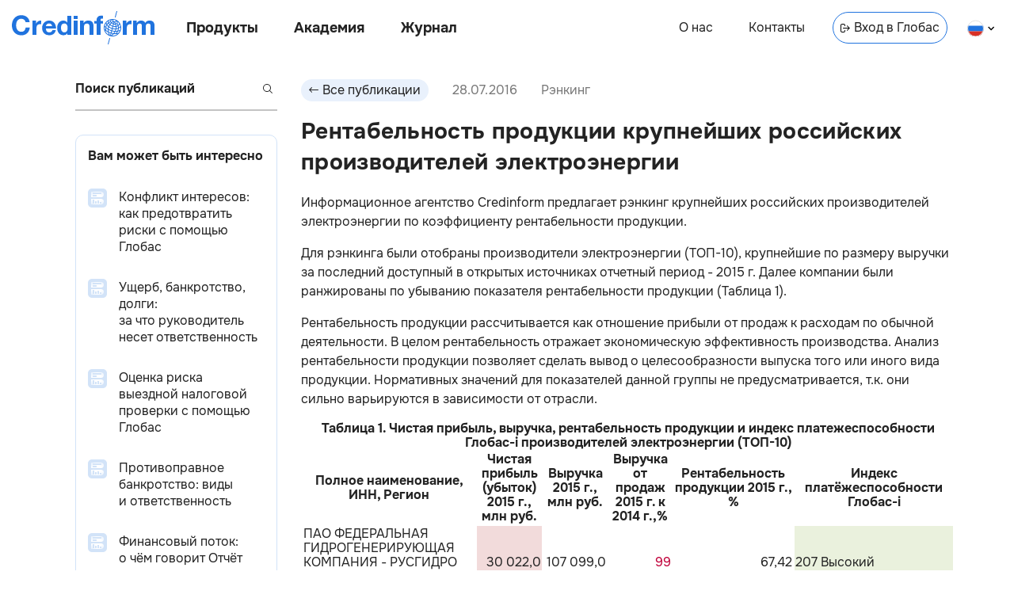

--- FILE ---
content_type: text/html; charset=utf-8
request_url: https://credinform.ru/publications/6a672fd3bc2f
body_size: 18649
content:
<!DOCTYPE html><html lang="ru-RU"><head><meta charSet="utf-8"/><meta http-equiv="Content-Type" content="text/html; charset=UTF-8"/><meta http-equiv="X-UA-Compatible" content="IE=edge"/><meta name="viewport" content="width=device-width, initial-scale=1"/><meta name="yandex-verification" content="6dbd7977888e77f1"/><link rel="icon" href="/favicon.png"/><title>Рентабельность продукции крупнейших российских производителей электроэнергии</title><meta name="description" content="Рентабельность продукции крупнейших российских производителей электроэнергии"/><meta property="og:title" content="Рентабельность продукции крупнейших российских производителей электроэнергии"/><meta property="og:description" content="Рентабельность продукции крупнейших российских производителей электроэнергии"/><link rel="canonical" href="undefined/publications/6a672fd3bc2f"/><link rel="alternate" hrefLang="ru" href="undefined/publications/6a672fd3bc2f"/><meta property="og:site_name" content="Credinform"/><meta property="og:url" content="undefined/publications/6a672fd3bc2f"/><meta property="og:type" content="article"/><meta property="article:published_time" content="2016-07-28T10:05:16.237Z"/><meta name="next-head-count" content="15"/><link rel="preload" href="/_next/static/css/a1d536807f33d8fe.css" as="style"/><link rel="stylesheet" href="/_next/static/css/a1d536807f33d8fe.css" data-n-g=""/><link rel="preload" href="/_next/static/css/31d4cd680196143d.css" as="style"/><link rel="stylesheet" href="/_next/static/css/31d4cd680196143d.css" data-n-p=""/><noscript data-n-css=""></noscript><script defer="" nomodule="" src="/_next/static/chunks/polyfills-c67a75d1b6f99dc8.js"></script><script src="/_next/static/chunks/webpack-ec8eb1511832d1b1.js" defer=""></script><script src="/_next/static/chunks/framework-5f4595e5518b5600.js" defer=""></script><script src="/_next/static/chunks/main-d7520fe2dbcbeff3.js" defer=""></script><script src="/_next/static/chunks/pages/_app-cff2cceb1cfce783.js" defer=""></script><script src="/_next/static/chunks/852-23afc7826ae0b276.js" defer=""></script><script src="/_next/static/chunks/749-8bb0c354c1d62637.js" defer=""></script><script src="/_next/static/chunks/pages/publications/%5Barticle_id%5D-2fd2122d566e9997.js" defer=""></script><script src="/_next/static/Lpy1Jp7i6ynXNUjyKIeaa/_buildManifest.js" defer=""></script><script src="/_next/static/Lpy1Jp7i6ynXNUjyKIeaa/_ssgManifest.js" defer=""></script><style id="__jsx-816419167">body{background:transparent}main{max-width:1140px}</style><style id="__jsx-3607339082">body{overflow:visible}</style><style id="__jsx-9f6181c7bb425948">footer{display:none}</style></head><body><div id="__next" data-reactroot=""><div></div><link rel="preload" href="/fonts/Onest/Onest-Bold.ttf" as="font" type="font/ttf" crossorigin="anonymous"/><link rel="preload" href="/fonts/Onest/Onest-Bold.woff" as="font" type="font/woff" crossorigin="anonymous"/><link rel="preload" href="/fonts/Onest/Onest-Bold.woff2" as="font" type="font/woff2" crossorigin="anonymous"/><link rel="prefetch" href="/fonts/Onest/Onest-Bold.eot" as="font" crossorigin="anonymous"/><link rel="preload" href="/fonts/Onest/Onest-ExtraBold.ttf" as="font" type="font/ttf" crossorigin="anonymous"/><link rel="preload" href="/fonts/Onest/Onest-ExtraBold.woff" as="font" type="font/woff" crossorigin="anonymous"/><link rel="preload" href="/fonts/Onest/Onest-ExtraBold.woff2" as="font" type="font/woff2" crossorigin="anonymous"/><link rel="prefetch" href="/fonts/Onest/Onest-ExtraBold.eot" as="font" crossorigin="anonymous"/><link rel="preload" href="/fonts/Onest/Onest-Regular.ttf" as="font" type="font/ttf" crossorigin="anonymous"/><link rel="preload" href="/fonts/Onest/Onest-Regular.woff" as="font" type="font/woff" crossorigin="anonymous"/><link rel="preload" href="/fonts/Onest/Onest-Regular.woff2" as="font" type="font/woff2" crossorigin="anonymous"/><link rel="prefetch" href="/fonts/Onest/Onest-Regular.eot" as="font" crossorigin="anonymous"/><header class="jsx-3607339082 Header_header__Vc8UF  undefined     "><div class="jsx-3607339082 Header_nav_left_container__7JmAv"><a class="undefined Link_link__9Dwpy " target="_self" href="/"><div class="Header_logo__lZ6kv  Logo_logo__cT3vq  "></div></a><nav class="jsx-3607339082 Header_nav_left__J6Ji4"><button class="jsx-3607339082 Header_nav_btn__3NRKT Header_products__EkL1b">Продукты</button><button class="jsx-3607339082 Header_nav_btn__3NRKT Header_academy__0Sri_">Академия</button><a class="Header_link__j_3cg Header_publications__eSM_2 Link_link__9Dwpy " target="_self" href="/publications">Журнал</a></nav></div><nav class="jsx-3607339082 Header_nav_right__jKBJW"><a class="Header_link__j_3cg Header_about__iJ4U8 Link_link__9Dwpy " target="_self" href="/about">О нас</a><a class="Header_link__j_3cg Header_contacts__Iz3aX Link_link__9Dwpy " target="_self" href="/contacts">Контакты</a><a class="Header_link__j_3cg Header_enter__j_vpS Link_link__9Dwpy " target="blank" href="https://globas.credinform.ru/ru-RU/Home/Login"><svg width="12" height="12" xmlns="http://www.w3.org/2000/svg" class="Header_icon_enter__EXUF_"><g clip-path="url(#IconEnterLink_svg__a)" fill="current"><path d="M8.11 9.68a.5.5 0 0 1 0-.7L10.1 7H3.52a.5.5 0 0 1 0-1h6.57L8.1 4.03a.5.5 0 0 1 .7-.71L12 6.5 8.82 9.68a.5.5 0 0 1-.7 0Z"></path><path d="M2 11a1 1 0 0 1-1-1V3a1 1 0 0 1 1-1h2a1 1 0 0 1 1 1v.5a.5.5 0 0 0 1 0V3a2 2 0 0 0-2-2H2a2 2 0 0 0-2 2v7c0 1.1.9 2 2 2h2a2 2 0 0 0 2-2v-.5a.5.5 0 0 0-1 0v.5a1 1 0 0 1-1 1H2Z"></path></g><defs><clipPath id="IconEnterLink_svg__a"><path fill="#fff" d="M0 0h12v12H0z"></path></clipPath></defs></svg>Вход в Глобас</a><div class="Header_select__ad9Rh LanguageSelect_locale__OIQyd "><svg width="21" height="21" fill="none" xmlns="http://www.w3.org/2000/svg"><g clip-path="url(#IconRuFlag_svg__a)"><path d="M20.4 7.5H.6a10.5 10.5 0 0 1 19.8 0Z" fill="#fff"></path><path d="M20.4 14.5a10.48 10.48 0 0 0 0-7H.6a10.48 10.48 0 0 0 0 7h19.8Z" fill="#2073DE"></path><path d="M20.4 14.5a10.5 10.5 0 0 1-19.8 0h19.8Z" fill="#D93025"></path></g><rect x="0.5" y="1" width="20" height="20" rx="10" stroke="#E0E0E0"></rect><defs><clipPath id="IconRuFlag_svg__a"><rect y="0.5" width="21" height="21" rx="10.5" fill="#fff"></rect></clipPath></defs></svg><svg width="8" height="6" xmlns="http://www.w3.org/2000/svg" class="LanguageSelect_arrow__pJGLk"><path d="m4 3.5-3-3-1 1 4 4 4-4-1-1-3 3Z" fill="current"></path></svg></div></nav><div class="jsx-3607339082 Header_burger_menu_btn__cJvnE"></div><div class="Header_lang__uOhyt LanguageButton_select__BEI83"><a class="undefined Link_link__9Dwpy " target="_self" href="/publications/6a672fd3bc2f"><div class="LanguageButton_langItem__T9s5L LanguageButton_checked__DHGER"><svg width="21" height="21" fill="none" xmlns="http://www.w3.org/2000/svg"><g clip-path="url(#IconRuFlag_svg__a)"><path d="M20.4 7.5H.6a10.5 10.5 0 0 1 19.8 0Z" fill="#fff"></path><path d="M20.4 14.5a10.48 10.48 0 0 0 0-7H.6a10.48 10.48 0 0 0 0 7h19.8Z" fill="#2073DE"></path><path d="M20.4 14.5a10.5 10.5 0 0 1-19.8 0h19.8Z" fill="#D93025"></path></g><rect x="0.5" y="1" width="20" height="20" rx="10" stroke="#E0E0E0"></rect><defs><clipPath id="IconRuFlag_svg__a"><rect y="0.5" width="21" height="21" rx="10.5" fill="#fff"></rect></clipPath></defs></svg><span class="LanguageButton_lang__I8dxh">на русском</span></div></a><a class="undefined Link_link__9Dwpy " target="_self" href="/en-GB/publications/6a672fd3bc2f"><div class="LanguageButton_langItem__T9s5L "><svg width="21" height="21" fill="none" xmlns="http://www.w3.org/2000/svg"><g clip-path="url(#IconEnFlag_svg__a)"><circle cx="10.5" cy="11" r="10.5" fill="#004789"></circle><path fill="#D93025" d="M1.66 18.42 17.92 2.16l.7.7L2.37 19.14z"></path><path fill="#D93025" d="M17.93 19.84 1.67 3.58l.7-.7 16.27 16.25z"></path><path fill="#fff" d="M2.37 19.13 18.63 2.87l.7.7L3.09 19.84z"></path><path fill="#fff" d="M18.63 19.13 2.37 2.87l.7-.7 16.27 16.26z"></path><path fill="#fff" d="M0 12.5h21v1H0z"></path><path fill="#fff" d="M12 21.5V.5h1v21z"></path><path fill="#fff" d="M0 8.5h21v1H0z"></path><path fill="#fff" d="M8 21.5V.5h1v21z"></path><path fill="#D93025" d="M9 21.5V.5h3v21z"></path><path fill="#D93025" d="M0 9.5h21v3H0z"></path></g><rect x="0.5" y="1" width="20" height="20" rx="10" stroke="#E0E0E0"></rect><defs><clipPath id="IconEnFlag_svg__a"><rect y="0.5" width="21" height="21" rx="10.5" fill="#fff"></rect></clipPath></defs></svg><span class="LanguageButton_lang__I8dxh">in english</span></div></a></div><div class="Menu_header_menu__3sJwJ   "><div class="Menu_container__esc_f"><div class="Menu_content_container__oZr9F"><div class="Menu_content__vhLrc"></div></div><div class="Menu_close_container__6KJfG" tabindex="1"></div></div></div></header><main class="jsx-816419167"><div class="jsx-9f6181c7bb425948 Articles_articles___Fwud"><div class="undefined Sidebar_sidebar__bg1Ah   "><div class="Sidebar_content__g_esk"><div class="undefined Search_search_wrp___9TGi  Search_invalid__LKJNF"><input class="Search_search__t33Uf" placeholder="Поиск публикаций" value=""/><button class="Search_btn_search__WOYoH" disabled=""><svg xmlns="http://www.w3.org/2000/svg" class="Search_search_icon__r7oAb" fill="#232323" width="12" height="12"><path fill-rule="inherit" d="M10 5A5 5 0 1 1 0 5a5 5 0 0 1 10 0Z"></path><path fill="white" fill-opacity="1" d="M9 5a4 4 0 1 1-8 0 4 4 0 0 1 8 0Z"></path><path fill-rule="inherit" d="m8.5 7.8 3.5 3.5-.7.7-3.5-3.5.7-.7Z"></path></svg></button></div><div class="Sidebar_interesting_articles__7TyC7 InterestingArticles_interesting_articles__Y_MUf"><div class="InterestingArticles_title__kEq6G">Вам может быть интересно</div><a class="undefined InterestingArticlePreview_interesting_article_preview__y_rvv InterestingArticlePreview_herald__ivF9J Link_link__9Dwpy " target="_self" href="/publications/960b7095ce94"><div><div class="InterestingArticlePreview_preview_img__OOxks"><span style="box-sizing:border-box;display:inline-block;overflow:hidden;width:24px;height:24px;background:none;opacity:1;border:0;margin:0;padding:0;position:relative"><img alt="Конфликт интересов: как предотвратить риски с помощью Глобас" src="[data-uri]" decoding="async" data-nimg="fixed" style="position:absolute;top:0;left:0;bottom:0;right:0;box-sizing:border-box;padding:0;border:none;margin:auto;display:block;width:0;height:0;min-width:100%;max-width:100%;min-height:100%;max-height:100%"/><noscript><img alt="Конфликт интересов: как предотвратить риски с помощью Глобас" srcSet="/_next/image?url=%2F_next%2Fstatic%2Fmedia%2Farticle-herald-tiny.2ddf3838.png&amp;w=32&amp;q=75 1x, /_next/image?url=%2F_next%2Fstatic%2Fmedia%2Farticle-herald-tiny.2ddf3838.png&amp;w=48&amp;q=75 2x" src="/_next/image?url=%2F_next%2Fstatic%2Fmedia%2Farticle-herald-tiny.2ddf3838.png&amp;w=48&amp;q=75" decoding="async" data-nimg="fixed" style="position:absolute;top:0;left:0;bottom:0;right:0;box-sizing:border-box;padding:0;border:none;margin:auto;display:block;width:0;height:0;min-width:100%;max-width:100%;min-height:100%;max-height:100%" loading="lazy"/></noscript></span></div></div><div class="InterestingArticlePreview_content__1p7yK"><div class="InterestingArticlePreview_title__T4Txv">Конфликт интересов: как предотвратить риски с помощью Глобас </div></div></a><a class="undefined InterestingArticlePreview_interesting_article_preview__y_rvv InterestingArticlePreview_herald__ivF9J Link_link__9Dwpy " target="_self" href="/publications/04aa6ee2333r"><div><div class="InterestingArticlePreview_preview_img__OOxks"><span style="box-sizing:border-box;display:inline-block;overflow:hidden;width:24px;height:24px;background:none;opacity:1;border:0;margin:0;padding:0;position:relative"><img alt="Ущерб, банкротство, долги: за что руководитель несет ответственность" src="[data-uri]" decoding="async" data-nimg="fixed" style="position:absolute;top:0;left:0;bottom:0;right:0;box-sizing:border-box;padding:0;border:none;margin:auto;display:block;width:0;height:0;min-width:100%;max-width:100%;min-height:100%;max-height:100%"/><noscript><img alt="Ущерб, банкротство, долги: за что руководитель несет ответственность" srcSet="/_next/image?url=%2F_next%2Fstatic%2Fmedia%2Farticle-herald-tiny.2ddf3838.png&amp;w=32&amp;q=75 1x, /_next/image?url=%2F_next%2Fstatic%2Fmedia%2Farticle-herald-tiny.2ddf3838.png&amp;w=48&amp;q=75 2x" src="/_next/image?url=%2F_next%2Fstatic%2Fmedia%2Farticle-herald-tiny.2ddf3838.png&amp;w=48&amp;q=75" decoding="async" data-nimg="fixed" style="position:absolute;top:0;left:0;bottom:0;right:0;box-sizing:border-box;padding:0;border:none;margin:auto;display:block;width:0;height:0;min-width:100%;max-width:100%;min-height:100%;max-height:100%" loading="lazy"/></noscript></span></div></div><div class="InterestingArticlePreview_content__1p7yK"><div class="InterestingArticlePreview_title__T4Txv">Ущерб, банкротство, долги: за что руководитель несет ответственность </div></div></a><a class="undefined InterestingArticlePreview_interesting_article_preview__y_rvv InterestingArticlePreview_herald__ivF9J Link_link__9Dwpy " target="_self" href="/publications/2b77fe84ab5a"><div><div class="InterestingArticlePreview_preview_img__OOxks"><span style="box-sizing:border-box;display:inline-block;overflow:hidden;width:24px;height:24px;background:none;opacity:1;border:0;margin:0;padding:0;position:relative"><img alt="Оценка риска выездной налоговой проверки с помощью Глобас" src="[data-uri]" decoding="async" data-nimg="fixed" style="position:absolute;top:0;left:0;bottom:0;right:0;box-sizing:border-box;padding:0;border:none;margin:auto;display:block;width:0;height:0;min-width:100%;max-width:100%;min-height:100%;max-height:100%"/><noscript><img alt="Оценка риска выездной налоговой проверки с помощью Глобас" srcSet="/_next/image?url=%2F_next%2Fstatic%2Fmedia%2Farticle-herald-tiny.2ddf3838.png&amp;w=32&amp;q=75 1x, /_next/image?url=%2F_next%2Fstatic%2Fmedia%2Farticle-herald-tiny.2ddf3838.png&amp;w=48&amp;q=75 2x" src="/_next/image?url=%2F_next%2Fstatic%2Fmedia%2Farticle-herald-tiny.2ddf3838.png&amp;w=48&amp;q=75" decoding="async" data-nimg="fixed" style="position:absolute;top:0;left:0;bottom:0;right:0;box-sizing:border-box;padding:0;border:none;margin:auto;display:block;width:0;height:0;min-width:100%;max-width:100%;min-height:100%;max-height:100%" loading="lazy"/></noscript></span></div></div><div class="InterestingArticlePreview_content__1p7yK"><div class="InterestingArticlePreview_title__T4Txv">Оценка риска выездной налоговой проверки с помощью Глобас </div></div></a><a class="undefined InterestingArticlePreview_interesting_article_preview__y_rvv InterestingArticlePreview_herald__ivF9J Link_link__9Dwpy " target="_self" href="/publications/6e0abd324e88"><div><div class="InterestingArticlePreview_preview_img__OOxks"><span style="box-sizing:border-box;display:inline-block;overflow:hidden;width:24px;height:24px;background:none;opacity:1;border:0;margin:0;padding:0;position:relative"><img alt="Противоправное банкротство: виды и ответственность" src="[data-uri]" decoding="async" data-nimg="fixed" style="position:absolute;top:0;left:0;bottom:0;right:0;box-sizing:border-box;padding:0;border:none;margin:auto;display:block;width:0;height:0;min-width:100%;max-width:100%;min-height:100%;max-height:100%"/><noscript><img alt="Противоправное банкротство: виды и ответственность" srcSet="/_next/image?url=%2F_next%2Fstatic%2Fmedia%2Farticle-herald-tiny.2ddf3838.png&amp;w=32&amp;q=75 1x, /_next/image?url=%2F_next%2Fstatic%2Fmedia%2Farticle-herald-tiny.2ddf3838.png&amp;w=48&amp;q=75 2x" src="/_next/image?url=%2F_next%2Fstatic%2Fmedia%2Farticle-herald-tiny.2ddf3838.png&amp;w=48&amp;q=75" decoding="async" data-nimg="fixed" style="position:absolute;top:0;left:0;bottom:0;right:0;box-sizing:border-box;padding:0;border:none;margin:auto;display:block;width:0;height:0;min-width:100%;max-width:100%;min-height:100%;max-height:100%" loading="lazy"/></noscript></span></div></div><div class="InterestingArticlePreview_content__1p7yK"><div class="InterestingArticlePreview_title__T4Txv">Противоправное банкротство: виды и ответственность </div></div></a><a class="undefined InterestingArticlePreview_interesting_article_preview__y_rvv InterestingArticlePreview_herald__ivF9J Link_link__9Dwpy " target="_self" href="/publications/00734d56219b"><div><div class="InterestingArticlePreview_preview_img__OOxks"><span style="box-sizing:border-box;display:inline-block;overflow:hidden;width:24px;height:24px;background:none;opacity:1;border:0;margin:0;padding:0;position:relative"><img alt="Финансовый поток: о чём говорит Отчёт о движении денежных средств" src="[data-uri]" decoding="async" data-nimg="fixed" style="position:absolute;top:0;left:0;bottom:0;right:0;box-sizing:border-box;padding:0;border:none;margin:auto;display:block;width:0;height:0;min-width:100%;max-width:100%;min-height:100%;max-height:100%"/><noscript><img alt="Финансовый поток: о чём говорит Отчёт о движении денежных средств" srcSet="/_next/image?url=%2F_next%2Fstatic%2Fmedia%2Farticle-herald-tiny.2ddf3838.png&amp;w=32&amp;q=75 1x, /_next/image?url=%2F_next%2Fstatic%2Fmedia%2Farticle-herald-tiny.2ddf3838.png&amp;w=48&amp;q=75 2x" src="/_next/image?url=%2F_next%2Fstatic%2Fmedia%2Farticle-herald-tiny.2ddf3838.png&amp;w=48&amp;q=75" decoding="async" data-nimg="fixed" style="position:absolute;top:0;left:0;bottom:0;right:0;box-sizing:border-box;padding:0;border:none;margin:auto;display:block;width:0;height:0;min-width:100%;max-width:100%;min-height:100%;max-height:100%" loading="lazy"/></noscript></span></div></div><div class="InterestingArticlePreview_content__1p7yK"><div class="InterestingArticlePreview_title__T4Txv">Финансовый поток: о чём говорит Отчёт о движении денежных средств </div></div></a></div><a class="Sidebar_research__QNjs4 FormFillCard_card__evA3A Link_link__9Dwpy " target="_self" href="/research"><div><h2 class="FormFillCard_title__DBsYy">Заказать исследование</h2><p class="FormFillCard_subtitle__Y4VMN">Индивидуальное исследование отрасли, рейтинги компаний, анализ конкурентов</p><div class="FormFillCard_image__cKH26"><span style="box-sizing:border-box;display:inline-block;overflow:hidden;width:initial;height:initial;background:none;opacity:1;border:0;margin:0;padding:0;position:relative;max-width:100%"><span style="box-sizing:border-box;display:block;width:initial;height:initial;background:none;opacity:1;border:0;margin:0;padding:0;max-width:100%"><img style="display:block;max-width:100%;width:initial;height:initial;background:none;opacity:1;border:0;margin:0;padding:0" alt="" aria-hidden="true" src="data:image/svg+xml,%3csvg%20xmlns=%27http://www.w3.org/2000/svg%27%20version=%271.1%27%20width=%27800%27%20height=%27600%27/%3e"/></span><img alt="" src="[data-uri]" decoding="async" data-nimg="intrinsic" style="position:absolute;top:0;left:0;bottom:0;right:0;box-sizing:border-box;padding:0;border:none;margin:auto;display:block;width:0;height:0;min-width:100%;max-width:100%;min-height:100%;max-height:100%"/><noscript><img alt="" srcSet="/_next/image?url=%2F_next%2Fstatic%2Fmedia%2FResearchMainImage.62fd20aa.png&amp;w=828&amp;q=75 1x, /_next/image?url=%2F_next%2Fstatic%2Fmedia%2FResearchMainImage.62fd20aa.png&amp;w=1920&amp;q=75 2x" src="/_next/image?url=%2F_next%2Fstatic%2Fmedia%2FResearchMainImage.62fd20aa.png&amp;w=1920&amp;q=75" decoding="async" data-nimg="intrinsic" style="position:absolute;top:0;left:0;bottom:0;right:0;box-sizing:border-box;padding:0;border:none;margin:auto;display:block;width:0;height:0;min-width:100%;max-width:100%;min-height:100%;max-height:100%" loading="lazy"/></noscript></span></div></div></a><a class="Sidebar_research_navlink__OVeww Link_link__9Dwpy " target="_self" href="/research">Заказать исследование</a><div class="Sidebar_contacts_info__xExHQ ContactsInfo_contacts_info___y5ex"><a class="ContactsInfo_navbtn__pW7Em ContactsInfo_tel__FpU7k undefined undefined " href="tel:8 800 600-84-14">8 800 600-84-14</a><a class="ContactsInfo_navbtn__pW7Em ContactsInfo_mail__eTFC0 undefined undefined " href="mailto: office@credinform.ru">office@credinform.ru</a><span class="ContactsInfo_navlink_footer__2GlD9 ContactsInfo_personData___tt2t NavLink_navlink_wrap__ZX97x"><a class="NavLink_navlink__QFr5V  undefined undefined NavLink_text_shadow__2JGIj NavLink_underline__Jz8wE Link_link__9Dwpy " target="_self" href="/PersonalDataPolicy">Политика обработки персональных данных</a></span></div></div></div><div class="infinite-scroll-component__outerdiv"><div class="infinite-scroll-component Articles_content__PvEQM" style="height:auto;overflow:auto;-webkit-overflow-scrolling:touch"><div class="undefined Article_article__jqhBS "><div class="Article_header__OG7md"><button class="Button_button__HpOYe Article_back_btn__z2D2v"><svg width="12" height="12" fill="none" xmlns="http://www.w3.org/2000/svg"><g clip-path="url(#IconArrowButton_svg__a)"><path d="M3.89 2.32c.2.2.2.51 0 .7L1.9 5h9.57a.5.5 0 0 1 0 1H1.91L3.9 7.97a.5.5 0 0 1-.7.71L0 5.5l3.18-3.18c.2-.2.51-.2.7 0Z" fill="#232323"></path></g><defs><clipPath id="IconArrowButton_svg__a"><path fill="#fff" transform="rotate(-180 6 6)" d="M0 0h12v12H0z"></path></clipPath></defs></svg><span>Все публикации</span></button><div class="Article_date__iQnr0">28.07.2016</div><div class="Article_article_type__31Vp3">Рэнкинг</div></div><div><h1 class="Article_title__IbHDZ">Рентабельность продукции крупнейших российских производителей электроэнергии</h1></div><div class="Article_content__oQa2e"><p>Информационное агентство Credinform предлагает рэнкинг крупнейших российских производителей электроэнергии по коэффициенту рентабельности продукции.</p>
<p>Для рэнкинга были отобраны производители электроэнергии (ТОП-10), крупнейшие по размеру выручки за последний доступный в открытых источниках отчетный период - 2015 г. Далее компании были ранжированы по убыванию показателя рентабельности продукции (Таблица 1).</p>
<p>Рентабельность продукции рассчитывается как отношение прибыли от продаж к расходам по обычной деятельности. В целом рентабельность отражает экономическую эффективность производства. Анализ рентабельности продукции позволяет сделать вывод о целесообразности выпуска того или иного вида продукции. Нормативных значений для показателей данной группы не предусматривается, т.к. они сильно варьируются в зависимости от отрасли.</p>
<table class="tableDataSmall" style="width: 100%;"><caption><strong>Таблица 1. Чистая прибыль, выручка, рентабельность продукции и индекс платежеспособности Глобас-i производителей электроэнергии (ТОП-10)</strong></caption>
<tbody>
<tr style="mso-yfti-irow: 0; mso-yfti-firstrow: yes; height: 49.5pt;"><th width="187">Полное наименование, ИНН, Регион</th><th width="66">Чистая прибыль (убыток) 2015 г., млн руб.</th><th width="57">Выручка 2015 г., млн руб.</th><th width="66">Выручка от продаж 2015 г. к 2014 г.,%</th><th width="76">Рентабельность продукции 2015 г., %</th><th width="132">Индекс платёжеспособности Глобас-i</th></tr>
<tr style="mso-yfti-irow: 1; height: 25.5pt;">
<td width="187">ПАО ФЕДЕРАЛЬНАЯ ГИДРОГЕНЕРИРУЮЩАЯ КОМПАНИЯ - РУСГИДРО <br /><span style="color: #888888; font-size: 8pt;">ИНН 2460066195<br /> Красноярский край</span></td>
<td style="background: #f2dbdb; text-align: right;" width="66">30 022,0</td>
<td style="text-align: right;" width="57">107 099,0</td>
<td style="text-align: right; color: #c0003a;" width="66">99</td>
<td style="text-align: right;" width="76">67,42</td>
<td style="background: #EAF1DD;" width="132">207 Высокий</td>
</tr>
<tr style="mso-yfti-irow: 2; height: 25.5pt;">
<td width="187">ПАО ЭНЕЛ РОССИЯ <br /><span style="color: #888888; font-size: 8pt;">ИНН 6671156423<br /> Свердловская область</span></td>
<td style="background: #f2dbdb; text-align: right;" width="66">-1 803,0</td>
<td style="text-align: right;" width="57">66 197,0</td>
<td style="text-align: right; color: #c0003a;" width="66">89</td>
<td style="text-align: right;" width="76">62,63</td>
<td style="background: #EAF1DD;" width="132">262 Высокий</td>
</tr>
<tr style="mso-yfti-irow: 3; height: 25.5pt;">
<td width="187">ИРКУТСКОЕ ПАО ЭНЕРГЕТИКИ И ЭЛЕКТРИФИКАЦИИ <br /><span style="color: #888888; font-size: 8pt;">ИНН 3800000220<br /> Иркутская область</span></td>
<td style="text-align: right;" width="66">12 633,4</td>
<td style="text-align: right;" width="57">81 960,5</td>
<td style="text-align: right;" width="66">134</td>
<td style="text-align: right;" width="76">31,91</td>
<td style="background: #EAF1DD;" width="132">205 Высокий</td>
</tr>
<tr style="mso-yfti-irow: 4; height: 25.5pt;">
<td width="187">ПАО ЮНИПРО <br /><span style="color: #888888; font-size: 8pt;">ИНН 8602067092 <br /> Ханты - Мансийский автономный округ - Югра</span></td>
<td style="text-align: right; background: #f2dbdb;" width="66">15 545,7</td>
<td style="text-align: right;" width="57">78 618,8</td>
<td style="text-align: right; color: #c0003a;" width="66">98</td>
<td style="text-align: right;" width="76">29,60</td>
<td style="background: #D6E3BC;" width="132">165 Наивысший</td>
</tr>
<tr style="mso-yfti-irow: 5; height: 25.5pt;">
<td width="187">НАО ИНТЕР РАО-ЭЛЕКТРОГЕНЕРАЦИЯ <br /><span style="color: #888888; font-size: 8pt;">ИНН 7704784450<br /> г. Москва</span></td>
<td style="background: #f2dbdb; text-align: right;" width="66">-3 306,6</td>
<td style="text-align: right;" width="57">149 129,3</td>
<td style="text-align: right;" width="66">101</td>
<td style="text-align: right;" width="76">14,76</td>
<td style="background: #EAF1DD;" width="132">267 Высокий</td>
</tr>
<tr style="mso-yfti-irow: 6; height: 25.5pt;">
<td width="187">ПАО ЭНЕРГЕТИКИ И ЭЛЕКТРИФИКАЦИИ МОСЭНЕРГО <br /><span style="color: #888888; font-size: 8pt;">ИНН 7705035012 <br /> г. Москва</span></td>
<td style="text-align: right;" width="66">6 411,0</td>
<td style="text-align: right;" width="57">164 508,2</td>
<td style="text-align: right;" width="66">104</td>
<td style="text-align: right;" width="76">10,03</td>
<td style="background: #D6E3BC;" width="132">189 Наивысший</td>
</tr>
<tr style="mso-yfti-irow: 7; height: 25.5pt;">
<td width="187">ПАО Т ПЛЮС<br /><span style="color: #888888; font-size: 8pt;">ИНН 6315376946<br /> Московская область</span></td>
<td style="text-align: right;" width="66">281,1</td>
<td style="text-align: right;" width="57">200 438,2</td>
<td style="text-align: right;" width="66">257</td>
<td style="text-align: right;" width="76">9,37</td>
<td style="background: #FBD4B4;" width="132">320 Удовлетворительный</td>
</tr>
<tr style="mso-yfti-irow: 8; height: 25.5pt;">
<td width="187">ПАО РОССИЙСКИЙ КОНЦЕРН ПО ПРОИЗВОДСТВУ ЭЛЕКТРИЧЕСКОЙ И ТЕПЛОВОЙ ЭНЕРГИИ НА АТОМНЫХ СТАНЦИЯХ <br /><span style="color: #888888; font-size: 8pt;">ИНН 7721632827 <br /> г. Москва</span></td>
<td style="text-align: right;" width="66">13 921,6</td>
<td style="text-align: right;" width="57">263 756,6</td>
<td style="text-align: right;" width="66">104</td>
<td style="text-align: right;" width="76">9,23</td>
<td style="background: #EAF1DD;" width="132">202 Высокий</td>
</tr>
<tr style="mso-yfti-irow: 9; height: 25.5pt;">
<td width="187">ПАО ТЕРРИТОРИАЛЬНАЯ ГЕНЕРИРУЮЩАЯ КОМПАНИЯ №1 <br /><span style="color: #888888; font-size: 8pt;">ИНН 7841312071 <br /> Санкт-Петербург</span></td>
<td style="background: #f2dbdb; text-align: right;" width="66">2 676,1</td>
<td style="text-align: right;" width="57">65 183,6</td>
<td style="text-align: right;" width="66">100</td>
<td style="text-align: right;" width="76">8,64</td>
<td style="background: #EAF1DD;" width="132">217 Высокий</td>
</tr>
<tr style="mso-yfti-irow: 10; mso-yfti-lastrow: yes; height: 25.5pt;">
<td width="187">ПАО ВТОРАЯ ГЕНЕРИРУЮЩАЯ КОМПАНИЯ ОПТОВОГО РЫНКА ЭЛЕКТРОЭНЕРГИИ <br /><span style="color: #888888; font-size: 8pt;">ИНН 2607018122 <br /> Ставропольский край</span></td>
<td style="background: #f2dbdb; text-align: right;" width="66">3 001,7</td>
<td style="text-align: right;" width="57">112 115,7</td>
<td style="text-align: right; color: #c0003a;" width="66">97</td>
<td style="text-align: right;" width="76">5,63</td>
<td style="background: #EAF1DD;" width="132">224 Высокий</td>
</tr>
</tbody>
</table>
<p>Наибольшую выручку в отрасли за 2015 г. получило ПАО РОССИЙСКИЙ КОНЦЕРН ПО ПРОИЗВОДСТВУ ЭЛЕКТРИЧЕСКОЙ И ТЕПЛОВОЙ ЭНЕРГИИ НА АТОМНЫХ СТАНЦИЯХ. Это предприятие оказалось на седьмой позиции по рентабельности продукции. Доля компании в суммарном объеме выручки компаний ТОП-10 составила чуть более 20%.</p>
<p>ПАО ФЕДЕРАЛЬНАЯ ГИДРОГЕНЕРИРУЮЩАЯ КОМПАНИЯ - РУСГИДРО показывает наибольшую рентабельность продукции. Данное предприятие демонстрирует в 2015 г. снижение выручки и чистой прибыли по сравнению с предыдущим годом.</p>
<p>По итогам 2015 г. в списке ТОП-10 снижение выручки наблюдается еще у трех компаний, а снижение чистой прибыли или убыток показали еще пять предприятий.</p>
<p>В целом, по совокупности финансовых и нефинансовых показателей, девяти компаниям ТОП-10 присвоен наивысший или высокий индекс платежеспособности Глобас-i. Это свидетельствует об их способности своевременно и в полном объеме погашать свои долговые обязательства.</p>
<p>ПАО Т ПЛЮС присвоен удовлетворительный индекс платежеспособности Глобас-i в связи с наличием информации об участии компании в качестве ответчика в арбитражных делах по взысканию задолженности, а также о банкротстве.</p>
<p>Среднее значение рентабельности продукции в группе ТОП-10 в 2015 г. составило 24,92%, что выше показателя 2014 г., составлявшего 19,79%.</p>
<div style="text-align: center;"><strong>Рисунок 1. Рентабельность продукции и выручка от реализации производителей электроэнергии (ТОП-10)</strong></div>
<div><img style="display: block; margin-left: auto; margin-right: auto;" src="/content/images/ranking28.07.16.png" alt="Рентабельность продукции и выручка от реализации производителей электроэнергии (ТОП-10)" /></div>
<p>Суммарный объем выручки компаний ТОП-10 за 2015 г. составил 1 289 млрд руб., что на 13% больше показателя за 2014 г. При этом суммарная чистая прибыль за этот же период снизилась на 7%.</p>
<p>В целом предприятия отрасли работают рентабельно. Отрасль демонстрирует положительную динамику производства электроэнергии. По сведениям Федеральной службы государственной статистики (Росстат) в 2015 г. в стране было произведено 1 063 420,72 млн. киловатт-часов электроэнергии, что позволило России, по данным Ежегодника &laquo;Мировая энергетическая статистика&raquo; &copy; Enerdata, занять 4-е место в мире по этому показателю, после, соответственно, Китая, США и Индии. Динамика производства электроэнергии в России, по тем же данным Росстата, представлена на рисунке 2.</p>
<div style="text-align: center;"><strong>Рисунок 2. Темпы производства электроэнергии, % к соответствующему предыдущему периоду</strong></div>
<div><img style="display: block; margin-left: auto; margin-right: auto;" src="/content/images/ranking28.07.16_1.png" alt="Темпы производства электроэнергии, % к соответствующему предыдущему периоду" /></div></div></div><div class="undefined Article_article__jqhBS "><div class="Article_header__OG7md"><button class="Button_button__HpOYe Article_back_btn__z2D2v"><svg width="12" height="12" fill="none" xmlns="http://www.w3.org/2000/svg"><g clip-path="url(#IconArrowButton_svg__a)"><path d="M3.89 2.32c.2.2.2.51 0 .7L1.9 5h9.57a.5.5 0 0 1 0 1H1.91L3.9 7.97a.5.5 0 0 1-.7.71L0 5.5l3.18-3.18c.2-.2.51-.2.7 0Z" fill="#232323"></path></g><defs><clipPath id="IconArrowButton_svg__a"><path fill="#fff" transform="rotate(-180 6 6)" d="M0 0h12v12H0z"></path></clipPath></defs></svg><span>Все публикации</span></button><div class="Article_date__iQnr0">28.07.2016</div><div class="Article_article_type__31Vp3">Статья</div></div><div><h1 class="Article_title__IbHDZ">Обеспечение прозрачности информации и новые реестры</h1></div><div class="Article_content__oQa2e"><p>Среди рисков предпринимательской деятельности эксперты Информационного агентства Крединформ выделяют так называемый информационный риск. Он проявляется в результате законодательных ограничений на доступ к сведениям о субъектах предпринимательства, что усложняет полноценную проверку контрагентов на предмет благонадежности и добросовестности.</p>
<p>Такое ограничение вводят федеральные законы &laquo;О коммерческой тайне&raquo; (№93-ФЗ от 2004г.) и &laquo;О персональных данных&raquo; (№152 от 2006г.). Первый из них регулирует отношения, связанные с установлением, изменением и прекращением режима коммерческой тайны в отношении информации. При этом статья 5 определяет сведения, которые не могут составлять коммерческую тайну. Второй закон регулирует отношения, связанные с обработкой персональных данных с использованием средств автоматизации.</p>
<p>Вместе с тем существует группа федеральных законов, определяющая общедоступность информации, к которой относятся, например, содержащиеся в государственных реестрах сведения, а также иные общеизвестные сведения и информация, доступ к которой не ограничен. Кроме того в отношении бухгалтерской (финансовой) отчетности не может быть установлен режим коммерческой тайны. В эту группу условно включены следующие федеральные законы: &laquo;О государственной регистрации юридических лиц и индивидуальных предпринимателей&raquo; (№129-ФЗ от 2001г.), &laquo;О бухгалтерском учете&raquo; (№402-ФЗ от 2011г.), &laquo;Об информации, информационных технологиях и о защите информации&raquo; (№149-ФЗ от 2006г.).</p>
<p>В рамках поддержания политики открытых данных и в интересах бизнеса государство стремится достигнуть определенной степени прозрачности информации. В 2016 году это проявилось в следующих фактах:</p>
<ul class="paragraphul">
<li>с 1 января 2016 года начала функционировать обновленная версия Единого информационного реестра в сфере закупок, который во взаимодействии с другими информационными системами обеспечивает полной информацией, включая планы-графики закупок, условия проектов контрактов, участников конкурсов, а также обмен электронными документами между ними;</li>
<li>в мае 2016 года Россия подписала соглашение по автоматическому обмену информацией, согласно которому налоговики могут получать информацию, связанную с инвестиционными доходами, продажей акций, балансом банковского счета, процентах по вкладам и облигациям российских граждан за рубежом;</li>
<li>вступил в силу приказ ФНС России, регламентирующий порядок проверки достоверности сведений, содержащихся в ЕГРЮЛ, и дающий право вносить в реестр запись о недостоверности информации;</li>
<li>режим налоговой тайны снят с части сведений, имеющихся в распоряжении налогового органа, в частности: со среднесписочной численности работников, с уплаченных сумм налогов и сборов, с сумм доходов и расходов по данным бухгалтерской (финансовой) отчетности, с сумм недоимки и задолженности по пеням и штрафам;</li>
<li>с начала 2017 года вступит в силу федеральный закон, согласно которому юридическое лицо обязано располагать информацией о своих бенефициарных владельцах и предоставлять ее уполномоченным органам.</li>
</ul>
<p>К этому можно добавить, что приняты решения о порядке ведения Государственного реестра кредитных потребительских кооперативов, Единого реестра СРО в сфере финансового рынка, Единого реестра выданных сертификатов соответствия и зарегистрированных деклараций о соответствии, Реестра уведомлений о залогах движимого имущества, Единого государственного реестра недвижимости; о создании Реестра глав местных администраций, Реестра турагентств.</p>
<p>Ожидается, что будет открыт доступ к сведениям о нотариально заверенных доверенностях в реестре нотариальных действий Единой информационной системе нотариата; компании будут раскрывать промежуточную консолидированную отчетность в системах общего доступа; банки будут получать новые чёрные списки клиентов, с которыми были расторгнуты действующие договоры на обслуживание; ФНС РФ приступит к созданию Реестра источников доходов и такого же Реестра долгов по обязательным платежам, Единого государственного реестра записей актов гражданского состояния.</p>
<p>Следует отметить, что большую долю сведений, содержащихся в перечисленных источниках и реестрах, возможно найти в централизованном источнике &ndash; Информационно-аналитической системе Глобас-i&reg;.</p></div></div></div></div></div></main><footer class="Footer_footer__sVRPl undefined "><div class="Footer_container__3qK6U"><div class="Footer_column__ieQNc"><span class="Footer_navlink_footer___7OV4 NavLink_navlink_wrap__ZX97x"><a class="NavLink_navlink__QFr5V NavLink_bold__rktPU undefined undefined NavLink_text_shadow__2JGIj NavLink_underline__Jz8wE Link_link__9Dwpy " target="_self" href="/about">О нас</a></span><span class="Footer_navlink_footer___7OV4 NavLink_navlink_wrap__ZX97x"><a class="NavLink_navlink__QFr5V NavLink_bold__rktPU undefined undefined NavLink_text_shadow__2JGIj NavLink_underline__Jz8wE Link_link__9Dwpy " target="_self" href="/contacts">Контакты</a></span></div><div class="Footer_column__ieQNc"><span><button class="Button_button__HpOYe Footer_navbtn__qJ7et undefined Footer_underline__A6wZJ"><span>Продукты</span></button></span><span class="Footer_navlink_footer___7OV4 NavLink_navlink_wrap__ZX97x"><a class="NavLink_navlink__QFr5V  undefined undefined NavLink_text_shadow__2JGIj NavLink_underline__Jz8wE Link_link__9Dwpy " target="blank" href="https://globas.credinform.ru">Глобас<svg width="12" height="13" xmlns="http://www.w3.org/2000/svg" class="Footer_icon_link__RkAl_"><g clip-path="url(#IconLink_svg__a)" fill="current"><path d="M11.5 5a.5.5 0 0 1-.5-.5V1.7L7.06 5.65a.5.5 0 1 1-.7-.7L10.28 1H7.5a.5.5 0 0 1 0-1H12v4.5a.5.5 0 0 1-.5.5Z"></path><path d="M2 11a1 1 0 0 1-1-1V2a1 1 0 0 1 1-1h1.5a.5.5 0 0 0 0-1H2a2 2 0 0 0-2 2v8c0 1.1.9 2 2 2h8a2 2 0 0 0 2-2V8.5a.5.5 0 0 0-1 0V10a1 1 0 0 1-1 1H2Z"></path></g><defs><clipPath id="IconLink_svg__a"><path fill="#fff" d="M0 0h12v13H0z"></path></clipPath></defs></svg></a></span><span class="Footer_navlink_footer___7OV4 NavLink_navlink_wrap__ZX97x"><a class="NavLink_navlink__QFr5V  undefined undefined NavLink_text_shadow__2JGIj NavLink_underline__Jz8wE Link_link__9Dwpy " target="blank" href="https://globas.credinform.ru/ru-RU/servisy/globas-api">Глобас. API<svg width="12" height="13" xmlns="http://www.w3.org/2000/svg" class="Footer_icon_link__RkAl_"><g clip-path="url(#IconLink_svg__a)" fill="current"><path d="M11.5 5a.5.5 0 0 1-.5-.5V1.7L7.06 5.65a.5.5 0 1 1-.7-.7L10.28 1H7.5a.5.5 0 0 1 0-1H12v4.5a.5.5 0 0 1-.5.5Z"></path><path d="M2 11a1 1 0 0 1-1-1V2a1 1 0 0 1 1-1h1.5a.5.5 0 0 0 0-1H2a2 2 0 0 0-2 2v8c0 1.1.9 2 2 2h8a2 2 0 0 0 2-2V8.5a.5.5 0 0 0-1 0V10a1 1 0 0 1-1 1H2Z"></path></g><defs><clipPath id="IconLink_svg__a"><path fill="#fff" d="M0 0h12v13H0z"></path></clipPath></defs></svg></a></span><span class="Footer_navlink_footer___7OV4 NavLink_navlink_wrap__ZX97x"><a class="NavLink_navlink__QFr5V  undefined undefined NavLink_text_shadow__2JGIj NavLink_underline__Jz8wE Link_link__9Dwpy " target="_self" href="/research">Исследования рынков</a></span><span class="Footer_navlink_footer___7OV4 NavLink_navlink_wrap__ZX97x"><a class="NavLink_navlink__QFr5V  undefined undefined NavLink_text_shadow__2JGIj NavLink_underline__Jz8wE Link_link__9Dwpy " target="_self" href="/company_information">Справки на компанию</a></span></div><div class="Footer_column__ieQNc"><span class="Footer_navlink_footer___7OV4 NavLink_navlink_wrap__ZX97x"><a class="NavLink_navlink__QFr5V NavLink_bold__rktPU undefined undefined NavLink_text_shadow__2JGIj NavLink_underline__Jz8wE Link_link__9Dwpy " target="_self" href="/publications">Журнал</a></span><span><button class="Button_button__HpOYe Footer_navbtn__qJ7et undefined Footer_underline__A6wZJ"><span>Академия</span></button></span><span class="Footer_navlink_footer___7OV4 NavLink_navlink_wrap__ZX97x"><a class="NavLink_navlink__QFr5V  undefined undefined NavLink_text_shadow__2JGIj NavLink_underline__Jz8wE Link_link__9Dwpy " target="_self" href="/webinars">Вебинары</a></span><span class="Footer_navlink_footer___7OV4 NavLink_navlink_wrap__ZX97x"><a class="NavLink_navlink__QFr5V  undefined undefined NavLink_text_shadow__2JGIj NavLink_underline__Jz8wE Link_link__9Dwpy " target="_self" href="/educational_programs">Программы на базе ВУЗов</a></span><span class="Footer_navlink_footer___7OV4 NavLink_navlink_wrap__ZX97x"><a class="NavLink_navlink__QFr5V  undefined undefined NavLink_text_shadow__2JGIj NavLink_underline__Jz8wE Link_link__9Dwpy " target="_self" href="/corporate_education">Корпоративное обучение</a></span></div><div class="Footer_column__ieQNc Footer_last__9D_jP"><a class="undefined Link_link__9Dwpy " target="_self" href="/"><div class=" Logo_logo__cT3vq undefined Logo_inFooter__NGFO9"></div></a><a class="Footer_navbtn__qJ7et Footer_tel__phpdl undefined Footer_underline__A6wZJ" href="tel:8 800 600-84-14">8 800 600-84-14</a><a class="Footer_navbtn__qJ7et Footer_mail__354oQ undefined Footer_underline__A6wZJ" href="mailto:office@credinform.ru">office@credinform.ru</a><span class="Footer_navlink_footer___7OV4 Footer_personData__eVPMe NavLink_navlink_wrap__ZX97x"><a class="NavLink_navlink__QFr5V  undefined undefined NavLink_text_shadow__2JGIj NavLink_underline__Jz8wE Link_link__9Dwpy " target="_self" href="/PersonalDataPolicy">Политика обработки персональных данных</a></span></div></div></footer></div><script id="__NEXT_DATA__" type="application/json">{"props":{"pageProps":{"messages":{"main_head_title":"Информационное агентство Credinform","main_head_description":"Сервис ГЛОБАС позволяет проверить контрагентов юридических лиц и предпринимателей по данным из официальных источников","Источник":"Источник","globas_api":"Глобас. API","card_globas_api":"Актуальная информация по контрагентам в вашей корпоративной системе","card_research":"Индивидуальное исследование отрасли, рейтинги компаний, анализ конкурентов","card_company_info":"Разовая проверка компаний России или любой страны мира","card_collaborative":"Международные проекты по созданию баз данных предприятий всего мира","Orbis":"Orbis","orbis_menu":"Информация о более чем 400 млн частных компаний всего мира","Ruslana":"Ruslana","ruslana_menu":"База данных о компаниях России, Украины и Казахстана","Amadeus":"Amadeus","amadeus_menu":"Европейская система деловой информации о компаниях Европы","Oriana":"Oriana","oriana_menu":"Информация по компаниям Азиатско-Тихоокеанского региона","webinars_header_title":"Вебинары для обучения сотрудников эффективному использованию функционала Системы Глобас","education_title":"Образовательные программы в сотрудничестве с учебными учреждениями","corp_ed_program":"Программы курсов для специалистов в области экономической безопасности","card_globas_subtitle":"Эффективный аналитический инструмент для владельцев бизнеса, руководителей, специалистов по экономической безопасности, риск-менеджеров, юристов, кредитных аналитиков, специалистов по закупкам, менеджеров по продажам, маркетологов.","form_company_name":"Наименование интересующей компании / идентификационный номер (ID)","form_personal_data_policy":"Нажимая на кнопку «Отправить», вы даете согласие на обработку ","form_uni":"Для заказа справки заполните контактную информацию. С вами свяжется наш специалист для уточнения деталей заказа.","form_p":"Укажите в поле комментарий интересующую вас отрасль. ","form_p1":"После заполнения формы с вами свяжется наш специалист для уточнения подробностей и оформления заказа на получение справки по выбранной компании.","form_p2":"Cодержание отчета зависит от особенностей местного законодательства.","form_p3":"Задать вопрос вы можете по телефону ","form_p4":"Наш специалист ответит на все вопросы и откроет Вам тестовый доступ для знакомства со всеми возможностями базы данных.","form_coorp_title":"Оставьте заявку, менеджер свяжется с вами и ответит на вопросы","form_send_success_h1":"Заявка успешно отправлена","form_send_success_p":"Мы изучим запрос и свяжемся с вами в ближайшее время.","form_send_error_h1":"Что-то пошло не так","form_send_error_p1":"Мы изучим запрос и свяжемся с вами в ближайшее время.","form_send_error_p2":"Мы не получили вашу заявку из-за технической ошибки. Попробуйте заполнить форму повторно через некоторое время.","Перейти на главную":"Перейти на главную","publication":"Статья","herald":"Вестник","ranking":"Рэнкинг","request_company_information":"Заказать исследование","Найдено":"Найдено ","Найдена":"Найдена ","статей":"статей","статья":"статья","статьи":"статьи","Найдено {count} статьи":"Найдено {count} статьи","Найдено {count} статей":"Найдено {count} статей"},"data":{"initialArticleId":"6a672fd3bc2f","articlesIds":["6a672fd3bc2f","47dff24d83b6"],"articles":{"6a672fd3bc2f":{"Id":1366,"Title":"Рентабельность продукции крупнейших российских производителей электроэнергии","DateCreate":1469700316237,"DatePublish":1469700316237,"IdentityKey":"CC6748F0-84AF-4B74-A452-6A672FD3BC2F","MemberUserId":2,"IsActive":1,"LanguageCode":0,"IdentityKeyShort":"6a672fd3bc2f","IsDeleted":0,"SendToES":0,"Type":"ranking","PreviewImg":null,"PreviewImgPath":null,"PreviewImgType":null,"Content":null,"FilePath":null,"FileType":null,"ShortTextNews":"\u003cp\u003eИнформационное агентство Credinform предлагает рэнкинг крупнейших российских производителей электроэнергии по коэффициенту рентабельности продукции.\u003c/p\u003e","FullTextNews":"\u003cp\u003eИнформационное агентство Credinform предлагает рэнкинг крупнейших российских производителей электроэнергии по коэффициенту рентабельности продукции.\u003c/p\u003e\r\n\u003cp\u003eДля рэнкинга были отобраны производители электроэнергии (ТОП-10), крупнейшие по размеру выручки за последний доступный в открытых источниках отчетный период - 2015 г. Далее компании были ранжированы по убыванию показателя рентабельности продукции (Таблица 1).\u003c/p\u003e\r\n\u003cp\u003eРентабельность продукции рассчитывается как отношение прибыли от продаж к расходам по обычной деятельности. В целом рентабельность отражает экономическую эффективность производства. Анализ рентабельности продукции позволяет сделать вывод о целесообразности выпуска того или иного вида продукции. Нормативных значений для показателей данной группы не предусматривается, т.к. они сильно варьируются в зависимости от отрасли.\u003c/p\u003e\r\n\u003ctable class=\"tableDataSmall\" style=\"width: 100%;\"\u003e\u003ccaption\u003e\u003cstrong\u003eТаблица 1. Чистая прибыль, выручка, рентабельность продукции и индекс платежеспособности Глобас-i производителей электроэнергии (ТОП-10)\u003c/strong\u003e\u003c/caption\u003e\r\n\u003ctbody\u003e\r\n\u003ctr style=\"mso-yfti-irow: 0; mso-yfti-firstrow: yes; height: 49.5pt;\"\u003e\u003cth width=\"187\"\u003eПолное наименование, ИНН, Регион\u003c/th\u003e\u003cth width=\"66\"\u003eЧистая прибыль (убыток) 2015 г., млн руб.\u003c/th\u003e\u003cth width=\"57\"\u003eВыручка 2015 г., млн руб.\u003c/th\u003e\u003cth width=\"66\"\u003eВыручка от продаж 2015 г. к 2014 г.,%\u003c/th\u003e\u003cth width=\"76\"\u003eРентабельность продукции 2015 г., %\u003c/th\u003e\u003cth width=\"132\"\u003eИндекс платёжеспособности Глобас-i\u003c/th\u003e\u003c/tr\u003e\r\n\u003ctr style=\"mso-yfti-irow: 1; height: 25.5pt;\"\u003e\r\n\u003ctd width=\"187\"\u003eПАО ФЕДЕРАЛЬНАЯ ГИДРОГЕНЕРИРУЮЩАЯ КОМПАНИЯ - РУСГИДРО \u003cbr /\u003e\u003cspan style=\"color: #888888; font-size: 8pt;\"\u003eИНН 2460066195\u003cbr /\u003e Красноярский край\u003c/span\u003e\u003c/td\u003e\r\n\u003ctd style=\"background: #f2dbdb; text-align: right;\" width=\"66\"\u003e30 022,0\u003c/td\u003e\r\n\u003ctd style=\"text-align: right;\" width=\"57\"\u003e107 099,0\u003c/td\u003e\r\n\u003ctd style=\"text-align: right; color: #c0003a;\" width=\"66\"\u003e99\u003c/td\u003e\r\n\u003ctd style=\"text-align: right;\" width=\"76\"\u003e67,42\u003c/td\u003e\r\n\u003ctd style=\"background: #EAF1DD;\" width=\"132\"\u003e207 Высокий\u003c/td\u003e\r\n\u003c/tr\u003e\r\n\u003ctr style=\"mso-yfti-irow: 2; height: 25.5pt;\"\u003e\r\n\u003ctd width=\"187\"\u003eПАО ЭНЕЛ РОССИЯ \u003cbr /\u003e\u003cspan style=\"color: #888888; font-size: 8pt;\"\u003eИНН 6671156423\u003cbr /\u003e Свердловская область\u003c/span\u003e\u003c/td\u003e\r\n\u003ctd style=\"background: #f2dbdb; text-align: right;\" width=\"66\"\u003e-1 803,0\u003c/td\u003e\r\n\u003ctd style=\"text-align: right;\" width=\"57\"\u003e66 197,0\u003c/td\u003e\r\n\u003ctd style=\"text-align: right; color: #c0003a;\" width=\"66\"\u003e89\u003c/td\u003e\r\n\u003ctd style=\"text-align: right;\" width=\"76\"\u003e62,63\u003c/td\u003e\r\n\u003ctd style=\"background: #EAF1DD;\" width=\"132\"\u003e262 Высокий\u003c/td\u003e\r\n\u003c/tr\u003e\r\n\u003ctr style=\"mso-yfti-irow: 3; height: 25.5pt;\"\u003e\r\n\u003ctd width=\"187\"\u003eИРКУТСКОЕ ПАО ЭНЕРГЕТИКИ И ЭЛЕКТРИФИКАЦИИ \u003cbr /\u003e\u003cspan style=\"color: #888888; font-size: 8pt;\"\u003eИНН 3800000220\u003cbr /\u003e Иркутская область\u003c/span\u003e\u003c/td\u003e\r\n\u003ctd style=\"text-align: right;\" width=\"66\"\u003e12 633,4\u003c/td\u003e\r\n\u003ctd style=\"text-align: right;\" width=\"57\"\u003e81 960,5\u003c/td\u003e\r\n\u003ctd style=\"text-align: right;\" width=\"66\"\u003e134\u003c/td\u003e\r\n\u003ctd style=\"text-align: right;\" width=\"76\"\u003e31,91\u003c/td\u003e\r\n\u003ctd style=\"background: #EAF1DD;\" width=\"132\"\u003e205 Высокий\u003c/td\u003e\r\n\u003c/tr\u003e\r\n\u003ctr style=\"mso-yfti-irow: 4; height: 25.5pt;\"\u003e\r\n\u003ctd width=\"187\"\u003eПАО ЮНИПРО \u003cbr /\u003e\u003cspan style=\"color: #888888; font-size: 8pt;\"\u003eИНН 8602067092 \u003cbr /\u003e Ханты - Мансийский автономный округ - Югра\u003c/span\u003e\u003c/td\u003e\r\n\u003ctd style=\"text-align: right; background: #f2dbdb;\" width=\"66\"\u003e15 545,7\u003c/td\u003e\r\n\u003ctd style=\"text-align: right;\" width=\"57\"\u003e78 618,8\u003c/td\u003e\r\n\u003ctd style=\"text-align: right; color: #c0003a;\" width=\"66\"\u003e98\u003c/td\u003e\r\n\u003ctd style=\"text-align: right;\" width=\"76\"\u003e29,60\u003c/td\u003e\r\n\u003ctd style=\"background: #D6E3BC;\" width=\"132\"\u003e165 Наивысший\u003c/td\u003e\r\n\u003c/tr\u003e\r\n\u003ctr style=\"mso-yfti-irow: 5; height: 25.5pt;\"\u003e\r\n\u003ctd width=\"187\"\u003eНАО ИНТЕР РАО-ЭЛЕКТРОГЕНЕРАЦИЯ \u003cbr /\u003e\u003cspan style=\"color: #888888; font-size: 8pt;\"\u003eИНН 7704784450\u003cbr /\u003e г. Москва\u003c/span\u003e\u003c/td\u003e\r\n\u003ctd style=\"background: #f2dbdb; text-align: right;\" width=\"66\"\u003e-3 306,6\u003c/td\u003e\r\n\u003ctd style=\"text-align: right;\" width=\"57\"\u003e149 129,3\u003c/td\u003e\r\n\u003ctd style=\"text-align: right;\" width=\"66\"\u003e101\u003c/td\u003e\r\n\u003ctd style=\"text-align: right;\" width=\"76\"\u003e14,76\u003c/td\u003e\r\n\u003ctd style=\"background: #EAF1DD;\" width=\"132\"\u003e267 Высокий\u003c/td\u003e\r\n\u003c/tr\u003e\r\n\u003ctr style=\"mso-yfti-irow: 6; height: 25.5pt;\"\u003e\r\n\u003ctd width=\"187\"\u003eПАО ЭНЕРГЕТИКИ И ЭЛЕКТРИФИКАЦИИ МОСЭНЕРГО \u003cbr /\u003e\u003cspan style=\"color: #888888; font-size: 8pt;\"\u003eИНН 7705035012 \u003cbr /\u003e г. Москва\u003c/span\u003e\u003c/td\u003e\r\n\u003ctd style=\"text-align: right;\" width=\"66\"\u003e6 411,0\u003c/td\u003e\r\n\u003ctd style=\"text-align: right;\" width=\"57\"\u003e164 508,2\u003c/td\u003e\r\n\u003ctd style=\"text-align: right;\" width=\"66\"\u003e104\u003c/td\u003e\r\n\u003ctd style=\"text-align: right;\" width=\"76\"\u003e10,03\u003c/td\u003e\r\n\u003ctd style=\"background: #D6E3BC;\" width=\"132\"\u003e189 Наивысший\u003c/td\u003e\r\n\u003c/tr\u003e\r\n\u003ctr style=\"mso-yfti-irow: 7; height: 25.5pt;\"\u003e\r\n\u003ctd width=\"187\"\u003eПАО Т ПЛЮС\u003cbr /\u003e\u003cspan style=\"color: #888888; font-size: 8pt;\"\u003eИНН 6315376946\u003cbr /\u003e Московская область\u003c/span\u003e\u003c/td\u003e\r\n\u003ctd style=\"text-align: right;\" width=\"66\"\u003e281,1\u003c/td\u003e\r\n\u003ctd style=\"text-align: right;\" width=\"57\"\u003e200 438,2\u003c/td\u003e\r\n\u003ctd style=\"text-align: right;\" width=\"66\"\u003e257\u003c/td\u003e\r\n\u003ctd style=\"text-align: right;\" width=\"76\"\u003e9,37\u003c/td\u003e\r\n\u003ctd style=\"background: #FBD4B4;\" width=\"132\"\u003e320 Удовлетворительный\u003c/td\u003e\r\n\u003c/tr\u003e\r\n\u003ctr style=\"mso-yfti-irow: 8; height: 25.5pt;\"\u003e\r\n\u003ctd width=\"187\"\u003eПАО РОССИЙСКИЙ КОНЦЕРН ПО ПРОИЗВОДСТВУ ЭЛЕКТРИЧЕСКОЙ И ТЕПЛОВОЙ ЭНЕРГИИ НА АТОМНЫХ СТАНЦИЯХ \u003cbr /\u003e\u003cspan style=\"color: #888888; font-size: 8pt;\"\u003eИНН 7721632827 \u003cbr /\u003e г. Москва\u003c/span\u003e\u003c/td\u003e\r\n\u003ctd style=\"text-align: right;\" width=\"66\"\u003e13 921,6\u003c/td\u003e\r\n\u003ctd style=\"text-align: right;\" width=\"57\"\u003e263 756,6\u003c/td\u003e\r\n\u003ctd style=\"text-align: right;\" width=\"66\"\u003e104\u003c/td\u003e\r\n\u003ctd style=\"text-align: right;\" width=\"76\"\u003e9,23\u003c/td\u003e\r\n\u003ctd style=\"background: #EAF1DD;\" width=\"132\"\u003e202 Высокий\u003c/td\u003e\r\n\u003c/tr\u003e\r\n\u003ctr style=\"mso-yfti-irow: 9; height: 25.5pt;\"\u003e\r\n\u003ctd width=\"187\"\u003eПАО ТЕРРИТОРИАЛЬНАЯ ГЕНЕРИРУЮЩАЯ КОМПАНИЯ №1 \u003cbr /\u003e\u003cspan style=\"color: #888888; font-size: 8pt;\"\u003eИНН 7841312071 \u003cbr /\u003e Санкт-Петербург\u003c/span\u003e\u003c/td\u003e\r\n\u003ctd style=\"background: #f2dbdb; text-align: right;\" width=\"66\"\u003e2 676,1\u003c/td\u003e\r\n\u003ctd style=\"text-align: right;\" width=\"57\"\u003e65 183,6\u003c/td\u003e\r\n\u003ctd style=\"text-align: right;\" width=\"66\"\u003e100\u003c/td\u003e\r\n\u003ctd style=\"text-align: right;\" width=\"76\"\u003e8,64\u003c/td\u003e\r\n\u003ctd style=\"background: #EAF1DD;\" width=\"132\"\u003e217 Высокий\u003c/td\u003e\r\n\u003c/tr\u003e\r\n\u003ctr style=\"mso-yfti-irow: 10; mso-yfti-lastrow: yes; height: 25.5pt;\"\u003e\r\n\u003ctd width=\"187\"\u003eПАО ВТОРАЯ ГЕНЕРИРУЮЩАЯ КОМПАНИЯ ОПТОВОГО РЫНКА ЭЛЕКТРОЭНЕРГИИ \u003cbr /\u003e\u003cspan style=\"color: #888888; font-size: 8pt;\"\u003eИНН 2607018122 \u003cbr /\u003e Ставропольский край\u003c/span\u003e\u003c/td\u003e\r\n\u003ctd style=\"background: #f2dbdb; text-align: right;\" width=\"66\"\u003e3 001,7\u003c/td\u003e\r\n\u003ctd style=\"text-align: right;\" width=\"57\"\u003e112 115,7\u003c/td\u003e\r\n\u003ctd style=\"text-align: right; color: #c0003a;\" width=\"66\"\u003e97\u003c/td\u003e\r\n\u003ctd style=\"text-align: right;\" width=\"76\"\u003e5,63\u003c/td\u003e\r\n\u003ctd style=\"background: #EAF1DD;\" width=\"132\"\u003e224 Высокий\u003c/td\u003e\r\n\u003c/tr\u003e\r\n\u003c/tbody\u003e\r\n\u003c/table\u003e\r\n\u003cp\u003eНаибольшую выручку в отрасли за 2015 г. получило ПАО РОССИЙСКИЙ КОНЦЕРН ПО ПРОИЗВОДСТВУ ЭЛЕКТРИЧЕСКОЙ И ТЕПЛОВОЙ ЭНЕРГИИ НА АТОМНЫХ СТАНЦИЯХ. Это предприятие оказалось на седьмой позиции по рентабельности продукции. Доля компании в суммарном объеме выручки компаний ТОП-10 составила чуть более 20%.\u003c/p\u003e\r\n\u003cp\u003eПАО ФЕДЕРАЛЬНАЯ ГИДРОГЕНЕРИРУЮЩАЯ КОМПАНИЯ - РУСГИДРО показывает наибольшую рентабельность продукции. Данное предприятие демонстрирует в 2015 г. снижение выручки и чистой прибыли по сравнению с предыдущим годом.\u003c/p\u003e\r\n\u003cp\u003eПо итогам 2015 г. в списке ТОП-10 снижение выручки наблюдается еще у трех компаний, а снижение чистой прибыли или убыток показали еще пять предприятий.\u003c/p\u003e\r\n\u003cp\u003eВ целом, по совокупности финансовых и нефинансовых показателей, девяти компаниям ТОП-10 присвоен наивысший или высокий индекс платежеспособности Глобас-i. Это свидетельствует об их способности своевременно и в полном объеме погашать свои долговые обязательства.\u003c/p\u003e\r\n\u003cp\u003eПАО Т ПЛЮС присвоен удовлетворительный индекс платежеспособности Глобас-i в связи с наличием информации об участии компании в качестве ответчика в арбитражных делах по взысканию задолженности, а также о банкротстве.\u003c/p\u003e\r\n\u003cp\u003eСреднее значение рентабельности продукции в группе ТОП-10 в 2015 г. составило 24,92%, что выше показателя 2014 г., составлявшего 19,79%.\u003c/p\u003e\r\n\u003cdiv style=\"text-align: center;\"\u003e\u003cstrong\u003eРисунок 1. Рентабельность продукции и выручка от реализации производителей электроэнергии (ТОП-10)\u003c/strong\u003e\u003c/div\u003e\r\n\u003cdiv\u003e\u003cimg style=\"display: block; margin-left: auto; margin-right: auto;\" src=\"/content/images/ranking28.07.16.png\" alt=\"Рентабельность продукции и выручка от реализации производителей электроэнергии (ТОП-10)\" /\u003e\u003c/div\u003e\r\n\u003cp\u003eСуммарный объем выручки компаний ТОП-10 за 2015 г. составил 1 289 млрд руб., что на 13% больше показателя за 2014 г. При этом суммарная чистая прибыль за этот же период снизилась на 7%.\u003c/p\u003e\r\n\u003cp\u003eВ целом предприятия отрасли работают рентабельно. Отрасль демонстрирует положительную динамику производства электроэнергии. По сведениям Федеральной службы государственной статистики (Росстат) в 2015 г. в стране было произведено 1 063 420,72 млн. киловатт-часов электроэнергии, что позволило России, по данным Ежегодника \u0026laquo;Мировая энергетическая статистика\u0026raquo; \u0026copy; Enerdata, занять 4-е место в мире по этому показателю, после, соответственно, Китая, США и Индии. Динамика производства электроэнергии в России, по тем же данным Росстата, представлена на рисунке 2.\u003c/p\u003e\r\n\u003cdiv style=\"text-align: center;\"\u003e\u003cstrong\u003eРисунок 2. Темпы производства электроэнергии, % к соответствующему предыдущему периоду\u003c/strong\u003e\u003c/div\u003e\r\n\u003cdiv\u003e\u003cimg style=\"display: block; margin-left: auto; margin-right: auto;\" src=\"/content/images/ranking28.07.16_1.png\" alt=\"Темпы производства электроэнергии, % к соответствующему предыдущему периоду\" /\u003e\u003c/div\u003e","Tiser":"Рентабельность продукции крупнейших российских производителей электроэнергии","Keywords":"рэнкинг производителей электроэнергии, крупнейшие российские производители электроэнергии, ТОП10 производителей электроэнергии","ShortTitle":null,"TypeNews":1,"ForeignIdentityKeyShort":null,"FromEditor":null,"TitleTranslit":null,"isDraft":0,"DateWithdrawal":null,"MainPicSrc":null,"MainPicSmallSrc":null,"MainImageHash":null},"47dff24d83b6":{"Id":1365,"Title":"Обеспечение прозрачности информации и новые реестры","DateCreate":1469697652217,"DatePublish":1469697652217,"IdentityKey":"9CA0B05D-312F-431E-AD84-47DFF24D83B6","MemberUserId":2,"IsActive":1,"LanguageCode":0,"IdentityKeyShort":"47dff24d83b6","IsDeleted":0,"SendToES":0,"Type":"publication","PreviewImg":null,"PreviewImgPath":null,"PreviewImgType":null,"Content":null,"FilePath":null,"FileType":null,"ShortTextNews":"\u003cp\u003eСреди рисков предпринимательской деятельности эксперты Информационного агентства Крединформ выделяют так называемый информационный риск. Он проявляется в результате законодательных ограничений на доступ к сведениям о субъектах предпринимательства, что усложняет полноценную проверку контрагентов на предмет благонадежности и добросовестности.\u003c/p\u003e","FullTextNews":"\u003cp\u003eСреди рисков предпринимательской деятельности эксперты Информационного агентства Крединформ выделяют так называемый информационный риск. Он проявляется в результате законодательных ограничений на доступ к сведениям о субъектах предпринимательства, что усложняет полноценную проверку контрагентов на предмет благонадежности и добросовестности.\u003c/p\u003e\r\n\u003cp\u003eТакое ограничение вводят федеральные законы \u0026laquo;О коммерческой тайне\u0026raquo; (№93-ФЗ от 2004г.) и \u0026laquo;О персональных данных\u0026raquo; (№152 от 2006г.). Первый из них регулирует отношения, связанные с установлением, изменением и прекращением режима коммерческой тайны в отношении информации. При этом статья 5 определяет сведения, которые не могут составлять коммерческую тайну. Второй закон регулирует отношения, связанные с обработкой персональных данных с использованием средств автоматизации.\u003c/p\u003e\r\n\u003cp\u003eВместе с тем существует группа федеральных законов, определяющая общедоступность информации, к которой относятся, например, содержащиеся в государственных реестрах сведения, а также иные общеизвестные сведения и информация, доступ к которой не ограничен. Кроме того в отношении бухгалтерской (финансовой) отчетности не может быть установлен режим коммерческой тайны. В эту группу условно включены следующие федеральные законы: \u0026laquo;О государственной регистрации юридических лиц и индивидуальных предпринимателей\u0026raquo; (№129-ФЗ от 2001г.), \u0026laquo;О бухгалтерском учете\u0026raquo; (№402-ФЗ от 2011г.), \u0026laquo;Об информации, информационных технологиях и о защите информации\u0026raquo; (№149-ФЗ от 2006г.).\u003c/p\u003e\r\n\u003cp\u003eВ рамках поддержания политики открытых данных и в интересах бизнеса государство стремится достигнуть определенной степени прозрачности информации. В 2016 году это проявилось в следующих фактах:\u003c/p\u003e\r\n\u003cul class=\"paragraphul\"\u003e\r\n\u003cli\u003eс 1 января 2016 года начала функционировать обновленная версия Единого информационного реестра в сфере закупок, который во взаимодействии с другими информационными системами обеспечивает полной информацией, включая планы-графики закупок, условия проектов контрактов, участников конкурсов, а также обмен электронными документами между ними;\u003c/li\u003e\r\n\u003cli\u003eв мае 2016 года Россия подписала соглашение по автоматическому обмену информацией, согласно которому налоговики могут получать информацию, связанную с инвестиционными доходами, продажей акций, балансом банковского счета, процентах по вкладам и облигациям российских граждан за рубежом;\u003c/li\u003e\r\n\u003cli\u003eвступил в силу приказ ФНС России, регламентирующий порядок проверки достоверности сведений, содержащихся в ЕГРЮЛ, и дающий право вносить в реестр запись о недостоверности информации;\u003c/li\u003e\r\n\u003cli\u003eрежим налоговой тайны снят с части сведений, имеющихся в распоряжении налогового органа, в частности: со среднесписочной численности работников, с уплаченных сумм налогов и сборов, с сумм доходов и расходов по данным бухгалтерской (финансовой) отчетности, с сумм недоимки и задолженности по пеням и штрафам;\u003c/li\u003e\r\n\u003cli\u003eс начала 2017 года вступит в силу федеральный закон, согласно которому юридическое лицо обязано располагать информацией о своих бенефициарных владельцах и предоставлять ее уполномоченным органам.\u003c/li\u003e\r\n\u003c/ul\u003e\r\n\u003cp\u003eК этому можно добавить, что приняты решения о порядке ведения Государственного реестра кредитных потребительских кооперативов, Единого реестра СРО в сфере финансового рынка, Единого реестра выданных сертификатов соответствия и зарегистрированных деклараций о соответствии, Реестра уведомлений о залогах движимого имущества, Единого государственного реестра недвижимости; о создании Реестра глав местных администраций, Реестра турагентств.\u003c/p\u003e\r\n\u003cp\u003eОжидается, что будет открыт доступ к сведениям о нотариально заверенных доверенностях в реестре нотариальных действий Единой информационной системе нотариата; компании будут раскрывать промежуточную консолидированную отчетность в системах общего доступа; банки будут получать новые чёрные списки клиентов, с которыми были расторгнуты действующие договоры на обслуживание; ФНС РФ приступит к созданию Реестра источников доходов и такого же Реестра долгов по обязательным платежам, Единого государственного реестра записей актов гражданского состояния.\u003c/p\u003e\r\n\u003cp\u003eСледует отметить, что большую долю сведений, содержащихся в перечисленных источниках и реестрах, возможно найти в централизованном источнике \u0026ndash; Информационно-аналитической системе Глобас-i\u0026reg;.\u003c/p\u003e","Tiser":"Обеспечение прозрачности информации и новые реестры","Keywords":"информационный риск, законодательные ограничений на доступ к сведениям о субъектах предпринимательства, политика открытых данных","ShortTitle":null,"TypeNews":0,"ForeignIdentityKeyShort":null,"FromEditor":null,"TitleTranslit":null,"isDraft":0,"DateWithdrawal":null,"MainPicSrc":null,"MainPicSmallSrc":null,"MainImageHash":null}},"totalCount":669,"randomArticles":[{"IdentityKeyShort":"960b7095ce94","DatePublish":1720013293661,"Title":"Конфликт интересов: как предотвратить риски с помощью Глобас","Type":"herald"},{"IdentityKeyShort":"04aa6ee2333r","DatePublish":1665045101503,"Title":"Ущерб, банкротство, долги: за что руководитель несет ответственность","Type":"herald"},{"IdentityKeyShort":"2b77fe84ab5a","DatePublish":1657172220706,"Title":"Оценка риска выездной налоговой проверки с помощью Глобас","Type":"herald"},{"IdentityKeyShort":"6e0abd324e88","DatePublish":1685534400000,"Title":"Противоправное банкротство: виды и ответственность","Type":"herald"},{"IdentityKeyShort":"00734d56219b","DatePublish":1706769302029,"Title":"Финансовый поток: о чём говорит Отчёт о движении денежных средств","Type":"herald"}],"smallImg":"","isRu":true}},"__N_SSP":true},"page":"/publications/[article_id]","query":{"article_id":"6a672fd3bc2f"},"buildId":"Lpy1Jp7i6ynXNUjyKIeaa","isFallback":false,"gssp":true,"locale":"ru-RU","locales":["ru-RU","en-GB"],"defaultLocale":"ru-RU","scriptLoader":[]}</script></body></html>

--- FILE ---
content_type: text/html; charset=utf-8
request_url: https://www.google.com/recaptcha/api2/anchor?ar=1&k=6LegtDohAAAAADN3mwQjPn8cS1DB9q3vstMj3CdQ&co=aHR0cHM6Ly9jcmVkaW5mb3JtLnJ1OjQ0Mw..&hl=en&v=PoyoqOPhxBO7pBk68S4YbpHZ&size=invisible&anchor-ms=20000&execute-ms=30000&cb=as624oooz93
body_size: 48667
content:
<!DOCTYPE HTML><html dir="ltr" lang="en"><head><meta http-equiv="Content-Type" content="text/html; charset=UTF-8">
<meta http-equiv="X-UA-Compatible" content="IE=edge">
<title>reCAPTCHA</title>
<style type="text/css">
/* cyrillic-ext */
@font-face {
  font-family: 'Roboto';
  font-style: normal;
  font-weight: 400;
  font-stretch: 100%;
  src: url(//fonts.gstatic.com/s/roboto/v48/KFO7CnqEu92Fr1ME7kSn66aGLdTylUAMa3GUBHMdazTgWw.woff2) format('woff2');
  unicode-range: U+0460-052F, U+1C80-1C8A, U+20B4, U+2DE0-2DFF, U+A640-A69F, U+FE2E-FE2F;
}
/* cyrillic */
@font-face {
  font-family: 'Roboto';
  font-style: normal;
  font-weight: 400;
  font-stretch: 100%;
  src: url(//fonts.gstatic.com/s/roboto/v48/KFO7CnqEu92Fr1ME7kSn66aGLdTylUAMa3iUBHMdazTgWw.woff2) format('woff2');
  unicode-range: U+0301, U+0400-045F, U+0490-0491, U+04B0-04B1, U+2116;
}
/* greek-ext */
@font-face {
  font-family: 'Roboto';
  font-style: normal;
  font-weight: 400;
  font-stretch: 100%;
  src: url(//fonts.gstatic.com/s/roboto/v48/KFO7CnqEu92Fr1ME7kSn66aGLdTylUAMa3CUBHMdazTgWw.woff2) format('woff2');
  unicode-range: U+1F00-1FFF;
}
/* greek */
@font-face {
  font-family: 'Roboto';
  font-style: normal;
  font-weight: 400;
  font-stretch: 100%;
  src: url(//fonts.gstatic.com/s/roboto/v48/KFO7CnqEu92Fr1ME7kSn66aGLdTylUAMa3-UBHMdazTgWw.woff2) format('woff2');
  unicode-range: U+0370-0377, U+037A-037F, U+0384-038A, U+038C, U+038E-03A1, U+03A3-03FF;
}
/* math */
@font-face {
  font-family: 'Roboto';
  font-style: normal;
  font-weight: 400;
  font-stretch: 100%;
  src: url(//fonts.gstatic.com/s/roboto/v48/KFO7CnqEu92Fr1ME7kSn66aGLdTylUAMawCUBHMdazTgWw.woff2) format('woff2');
  unicode-range: U+0302-0303, U+0305, U+0307-0308, U+0310, U+0312, U+0315, U+031A, U+0326-0327, U+032C, U+032F-0330, U+0332-0333, U+0338, U+033A, U+0346, U+034D, U+0391-03A1, U+03A3-03A9, U+03B1-03C9, U+03D1, U+03D5-03D6, U+03F0-03F1, U+03F4-03F5, U+2016-2017, U+2034-2038, U+203C, U+2040, U+2043, U+2047, U+2050, U+2057, U+205F, U+2070-2071, U+2074-208E, U+2090-209C, U+20D0-20DC, U+20E1, U+20E5-20EF, U+2100-2112, U+2114-2115, U+2117-2121, U+2123-214F, U+2190, U+2192, U+2194-21AE, U+21B0-21E5, U+21F1-21F2, U+21F4-2211, U+2213-2214, U+2216-22FF, U+2308-230B, U+2310, U+2319, U+231C-2321, U+2336-237A, U+237C, U+2395, U+239B-23B7, U+23D0, U+23DC-23E1, U+2474-2475, U+25AF, U+25B3, U+25B7, U+25BD, U+25C1, U+25CA, U+25CC, U+25FB, U+266D-266F, U+27C0-27FF, U+2900-2AFF, U+2B0E-2B11, U+2B30-2B4C, U+2BFE, U+3030, U+FF5B, U+FF5D, U+1D400-1D7FF, U+1EE00-1EEFF;
}
/* symbols */
@font-face {
  font-family: 'Roboto';
  font-style: normal;
  font-weight: 400;
  font-stretch: 100%;
  src: url(//fonts.gstatic.com/s/roboto/v48/KFO7CnqEu92Fr1ME7kSn66aGLdTylUAMaxKUBHMdazTgWw.woff2) format('woff2');
  unicode-range: U+0001-000C, U+000E-001F, U+007F-009F, U+20DD-20E0, U+20E2-20E4, U+2150-218F, U+2190, U+2192, U+2194-2199, U+21AF, U+21E6-21F0, U+21F3, U+2218-2219, U+2299, U+22C4-22C6, U+2300-243F, U+2440-244A, U+2460-24FF, U+25A0-27BF, U+2800-28FF, U+2921-2922, U+2981, U+29BF, U+29EB, U+2B00-2BFF, U+4DC0-4DFF, U+FFF9-FFFB, U+10140-1018E, U+10190-1019C, U+101A0, U+101D0-101FD, U+102E0-102FB, U+10E60-10E7E, U+1D2C0-1D2D3, U+1D2E0-1D37F, U+1F000-1F0FF, U+1F100-1F1AD, U+1F1E6-1F1FF, U+1F30D-1F30F, U+1F315, U+1F31C, U+1F31E, U+1F320-1F32C, U+1F336, U+1F378, U+1F37D, U+1F382, U+1F393-1F39F, U+1F3A7-1F3A8, U+1F3AC-1F3AF, U+1F3C2, U+1F3C4-1F3C6, U+1F3CA-1F3CE, U+1F3D4-1F3E0, U+1F3ED, U+1F3F1-1F3F3, U+1F3F5-1F3F7, U+1F408, U+1F415, U+1F41F, U+1F426, U+1F43F, U+1F441-1F442, U+1F444, U+1F446-1F449, U+1F44C-1F44E, U+1F453, U+1F46A, U+1F47D, U+1F4A3, U+1F4B0, U+1F4B3, U+1F4B9, U+1F4BB, U+1F4BF, U+1F4C8-1F4CB, U+1F4D6, U+1F4DA, U+1F4DF, U+1F4E3-1F4E6, U+1F4EA-1F4ED, U+1F4F7, U+1F4F9-1F4FB, U+1F4FD-1F4FE, U+1F503, U+1F507-1F50B, U+1F50D, U+1F512-1F513, U+1F53E-1F54A, U+1F54F-1F5FA, U+1F610, U+1F650-1F67F, U+1F687, U+1F68D, U+1F691, U+1F694, U+1F698, U+1F6AD, U+1F6B2, U+1F6B9-1F6BA, U+1F6BC, U+1F6C6-1F6CF, U+1F6D3-1F6D7, U+1F6E0-1F6EA, U+1F6F0-1F6F3, U+1F6F7-1F6FC, U+1F700-1F7FF, U+1F800-1F80B, U+1F810-1F847, U+1F850-1F859, U+1F860-1F887, U+1F890-1F8AD, U+1F8B0-1F8BB, U+1F8C0-1F8C1, U+1F900-1F90B, U+1F93B, U+1F946, U+1F984, U+1F996, U+1F9E9, U+1FA00-1FA6F, U+1FA70-1FA7C, U+1FA80-1FA89, U+1FA8F-1FAC6, U+1FACE-1FADC, U+1FADF-1FAE9, U+1FAF0-1FAF8, U+1FB00-1FBFF;
}
/* vietnamese */
@font-face {
  font-family: 'Roboto';
  font-style: normal;
  font-weight: 400;
  font-stretch: 100%;
  src: url(//fonts.gstatic.com/s/roboto/v48/KFO7CnqEu92Fr1ME7kSn66aGLdTylUAMa3OUBHMdazTgWw.woff2) format('woff2');
  unicode-range: U+0102-0103, U+0110-0111, U+0128-0129, U+0168-0169, U+01A0-01A1, U+01AF-01B0, U+0300-0301, U+0303-0304, U+0308-0309, U+0323, U+0329, U+1EA0-1EF9, U+20AB;
}
/* latin-ext */
@font-face {
  font-family: 'Roboto';
  font-style: normal;
  font-weight: 400;
  font-stretch: 100%;
  src: url(//fonts.gstatic.com/s/roboto/v48/KFO7CnqEu92Fr1ME7kSn66aGLdTylUAMa3KUBHMdazTgWw.woff2) format('woff2');
  unicode-range: U+0100-02BA, U+02BD-02C5, U+02C7-02CC, U+02CE-02D7, U+02DD-02FF, U+0304, U+0308, U+0329, U+1D00-1DBF, U+1E00-1E9F, U+1EF2-1EFF, U+2020, U+20A0-20AB, U+20AD-20C0, U+2113, U+2C60-2C7F, U+A720-A7FF;
}
/* latin */
@font-face {
  font-family: 'Roboto';
  font-style: normal;
  font-weight: 400;
  font-stretch: 100%;
  src: url(//fonts.gstatic.com/s/roboto/v48/KFO7CnqEu92Fr1ME7kSn66aGLdTylUAMa3yUBHMdazQ.woff2) format('woff2');
  unicode-range: U+0000-00FF, U+0131, U+0152-0153, U+02BB-02BC, U+02C6, U+02DA, U+02DC, U+0304, U+0308, U+0329, U+2000-206F, U+20AC, U+2122, U+2191, U+2193, U+2212, U+2215, U+FEFF, U+FFFD;
}
/* cyrillic-ext */
@font-face {
  font-family: 'Roboto';
  font-style: normal;
  font-weight: 500;
  font-stretch: 100%;
  src: url(//fonts.gstatic.com/s/roboto/v48/KFO7CnqEu92Fr1ME7kSn66aGLdTylUAMa3GUBHMdazTgWw.woff2) format('woff2');
  unicode-range: U+0460-052F, U+1C80-1C8A, U+20B4, U+2DE0-2DFF, U+A640-A69F, U+FE2E-FE2F;
}
/* cyrillic */
@font-face {
  font-family: 'Roboto';
  font-style: normal;
  font-weight: 500;
  font-stretch: 100%;
  src: url(//fonts.gstatic.com/s/roboto/v48/KFO7CnqEu92Fr1ME7kSn66aGLdTylUAMa3iUBHMdazTgWw.woff2) format('woff2');
  unicode-range: U+0301, U+0400-045F, U+0490-0491, U+04B0-04B1, U+2116;
}
/* greek-ext */
@font-face {
  font-family: 'Roboto';
  font-style: normal;
  font-weight: 500;
  font-stretch: 100%;
  src: url(//fonts.gstatic.com/s/roboto/v48/KFO7CnqEu92Fr1ME7kSn66aGLdTylUAMa3CUBHMdazTgWw.woff2) format('woff2');
  unicode-range: U+1F00-1FFF;
}
/* greek */
@font-face {
  font-family: 'Roboto';
  font-style: normal;
  font-weight: 500;
  font-stretch: 100%;
  src: url(//fonts.gstatic.com/s/roboto/v48/KFO7CnqEu92Fr1ME7kSn66aGLdTylUAMa3-UBHMdazTgWw.woff2) format('woff2');
  unicode-range: U+0370-0377, U+037A-037F, U+0384-038A, U+038C, U+038E-03A1, U+03A3-03FF;
}
/* math */
@font-face {
  font-family: 'Roboto';
  font-style: normal;
  font-weight: 500;
  font-stretch: 100%;
  src: url(//fonts.gstatic.com/s/roboto/v48/KFO7CnqEu92Fr1ME7kSn66aGLdTylUAMawCUBHMdazTgWw.woff2) format('woff2');
  unicode-range: U+0302-0303, U+0305, U+0307-0308, U+0310, U+0312, U+0315, U+031A, U+0326-0327, U+032C, U+032F-0330, U+0332-0333, U+0338, U+033A, U+0346, U+034D, U+0391-03A1, U+03A3-03A9, U+03B1-03C9, U+03D1, U+03D5-03D6, U+03F0-03F1, U+03F4-03F5, U+2016-2017, U+2034-2038, U+203C, U+2040, U+2043, U+2047, U+2050, U+2057, U+205F, U+2070-2071, U+2074-208E, U+2090-209C, U+20D0-20DC, U+20E1, U+20E5-20EF, U+2100-2112, U+2114-2115, U+2117-2121, U+2123-214F, U+2190, U+2192, U+2194-21AE, U+21B0-21E5, U+21F1-21F2, U+21F4-2211, U+2213-2214, U+2216-22FF, U+2308-230B, U+2310, U+2319, U+231C-2321, U+2336-237A, U+237C, U+2395, U+239B-23B7, U+23D0, U+23DC-23E1, U+2474-2475, U+25AF, U+25B3, U+25B7, U+25BD, U+25C1, U+25CA, U+25CC, U+25FB, U+266D-266F, U+27C0-27FF, U+2900-2AFF, U+2B0E-2B11, U+2B30-2B4C, U+2BFE, U+3030, U+FF5B, U+FF5D, U+1D400-1D7FF, U+1EE00-1EEFF;
}
/* symbols */
@font-face {
  font-family: 'Roboto';
  font-style: normal;
  font-weight: 500;
  font-stretch: 100%;
  src: url(//fonts.gstatic.com/s/roboto/v48/KFO7CnqEu92Fr1ME7kSn66aGLdTylUAMaxKUBHMdazTgWw.woff2) format('woff2');
  unicode-range: U+0001-000C, U+000E-001F, U+007F-009F, U+20DD-20E0, U+20E2-20E4, U+2150-218F, U+2190, U+2192, U+2194-2199, U+21AF, U+21E6-21F0, U+21F3, U+2218-2219, U+2299, U+22C4-22C6, U+2300-243F, U+2440-244A, U+2460-24FF, U+25A0-27BF, U+2800-28FF, U+2921-2922, U+2981, U+29BF, U+29EB, U+2B00-2BFF, U+4DC0-4DFF, U+FFF9-FFFB, U+10140-1018E, U+10190-1019C, U+101A0, U+101D0-101FD, U+102E0-102FB, U+10E60-10E7E, U+1D2C0-1D2D3, U+1D2E0-1D37F, U+1F000-1F0FF, U+1F100-1F1AD, U+1F1E6-1F1FF, U+1F30D-1F30F, U+1F315, U+1F31C, U+1F31E, U+1F320-1F32C, U+1F336, U+1F378, U+1F37D, U+1F382, U+1F393-1F39F, U+1F3A7-1F3A8, U+1F3AC-1F3AF, U+1F3C2, U+1F3C4-1F3C6, U+1F3CA-1F3CE, U+1F3D4-1F3E0, U+1F3ED, U+1F3F1-1F3F3, U+1F3F5-1F3F7, U+1F408, U+1F415, U+1F41F, U+1F426, U+1F43F, U+1F441-1F442, U+1F444, U+1F446-1F449, U+1F44C-1F44E, U+1F453, U+1F46A, U+1F47D, U+1F4A3, U+1F4B0, U+1F4B3, U+1F4B9, U+1F4BB, U+1F4BF, U+1F4C8-1F4CB, U+1F4D6, U+1F4DA, U+1F4DF, U+1F4E3-1F4E6, U+1F4EA-1F4ED, U+1F4F7, U+1F4F9-1F4FB, U+1F4FD-1F4FE, U+1F503, U+1F507-1F50B, U+1F50D, U+1F512-1F513, U+1F53E-1F54A, U+1F54F-1F5FA, U+1F610, U+1F650-1F67F, U+1F687, U+1F68D, U+1F691, U+1F694, U+1F698, U+1F6AD, U+1F6B2, U+1F6B9-1F6BA, U+1F6BC, U+1F6C6-1F6CF, U+1F6D3-1F6D7, U+1F6E0-1F6EA, U+1F6F0-1F6F3, U+1F6F7-1F6FC, U+1F700-1F7FF, U+1F800-1F80B, U+1F810-1F847, U+1F850-1F859, U+1F860-1F887, U+1F890-1F8AD, U+1F8B0-1F8BB, U+1F8C0-1F8C1, U+1F900-1F90B, U+1F93B, U+1F946, U+1F984, U+1F996, U+1F9E9, U+1FA00-1FA6F, U+1FA70-1FA7C, U+1FA80-1FA89, U+1FA8F-1FAC6, U+1FACE-1FADC, U+1FADF-1FAE9, U+1FAF0-1FAF8, U+1FB00-1FBFF;
}
/* vietnamese */
@font-face {
  font-family: 'Roboto';
  font-style: normal;
  font-weight: 500;
  font-stretch: 100%;
  src: url(//fonts.gstatic.com/s/roboto/v48/KFO7CnqEu92Fr1ME7kSn66aGLdTylUAMa3OUBHMdazTgWw.woff2) format('woff2');
  unicode-range: U+0102-0103, U+0110-0111, U+0128-0129, U+0168-0169, U+01A0-01A1, U+01AF-01B0, U+0300-0301, U+0303-0304, U+0308-0309, U+0323, U+0329, U+1EA0-1EF9, U+20AB;
}
/* latin-ext */
@font-face {
  font-family: 'Roboto';
  font-style: normal;
  font-weight: 500;
  font-stretch: 100%;
  src: url(//fonts.gstatic.com/s/roboto/v48/KFO7CnqEu92Fr1ME7kSn66aGLdTylUAMa3KUBHMdazTgWw.woff2) format('woff2');
  unicode-range: U+0100-02BA, U+02BD-02C5, U+02C7-02CC, U+02CE-02D7, U+02DD-02FF, U+0304, U+0308, U+0329, U+1D00-1DBF, U+1E00-1E9F, U+1EF2-1EFF, U+2020, U+20A0-20AB, U+20AD-20C0, U+2113, U+2C60-2C7F, U+A720-A7FF;
}
/* latin */
@font-face {
  font-family: 'Roboto';
  font-style: normal;
  font-weight: 500;
  font-stretch: 100%;
  src: url(//fonts.gstatic.com/s/roboto/v48/KFO7CnqEu92Fr1ME7kSn66aGLdTylUAMa3yUBHMdazQ.woff2) format('woff2');
  unicode-range: U+0000-00FF, U+0131, U+0152-0153, U+02BB-02BC, U+02C6, U+02DA, U+02DC, U+0304, U+0308, U+0329, U+2000-206F, U+20AC, U+2122, U+2191, U+2193, U+2212, U+2215, U+FEFF, U+FFFD;
}
/* cyrillic-ext */
@font-face {
  font-family: 'Roboto';
  font-style: normal;
  font-weight: 900;
  font-stretch: 100%;
  src: url(//fonts.gstatic.com/s/roboto/v48/KFO7CnqEu92Fr1ME7kSn66aGLdTylUAMa3GUBHMdazTgWw.woff2) format('woff2');
  unicode-range: U+0460-052F, U+1C80-1C8A, U+20B4, U+2DE0-2DFF, U+A640-A69F, U+FE2E-FE2F;
}
/* cyrillic */
@font-face {
  font-family: 'Roboto';
  font-style: normal;
  font-weight: 900;
  font-stretch: 100%;
  src: url(//fonts.gstatic.com/s/roboto/v48/KFO7CnqEu92Fr1ME7kSn66aGLdTylUAMa3iUBHMdazTgWw.woff2) format('woff2');
  unicode-range: U+0301, U+0400-045F, U+0490-0491, U+04B0-04B1, U+2116;
}
/* greek-ext */
@font-face {
  font-family: 'Roboto';
  font-style: normal;
  font-weight: 900;
  font-stretch: 100%;
  src: url(//fonts.gstatic.com/s/roboto/v48/KFO7CnqEu92Fr1ME7kSn66aGLdTylUAMa3CUBHMdazTgWw.woff2) format('woff2');
  unicode-range: U+1F00-1FFF;
}
/* greek */
@font-face {
  font-family: 'Roboto';
  font-style: normal;
  font-weight: 900;
  font-stretch: 100%;
  src: url(//fonts.gstatic.com/s/roboto/v48/KFO7CnqEu92Fr1ME7kSn66aGLdTylUAMa3-UBHMdazTgWw.woff2) format('woff2');
  unicode-range: U+0370-0377, U+037A-037F, U+0384-038A, U+038C, U+038E-03A1, U+03A3-03FF;
}
/* math */
@font-face {
  font-family: 'Roboto';
  font-style: normal;
  font-weight: 900;
  font-stretch: 100%;
  src: url(//fonts.gstatic.com/s/roboto/v48/KFO7CnqEu92Fr1ME7kSn66aGLdTylUAMawCUBHMdazTgWw.woff2) format('woff2');
  unicode-range: U+0302-0303, U+0305, U+0307-0308, U+0310, U+0312, U+0315, U+031A, U+0326-0327, U+032C, U+032F-0330, U+0332-0333, U+0338, U+033A, U+0346, U+034D, U+0391-03A1, U+03A3-03A9, U+03B1-03C9, U+03D1, U+03D5-03D6, U+03F0-03F1, U+03F4-03F5, U+2016-2017, U+2034-2038, U+203C, U+2040, U+2043, U+2047, U+2050, U+2057, U+205F, U+2070-2071, U+2074-208E, U+2090-209C, U+20D0-20DC, U+20E1, U+20E5-20EF, U+2100-2112, U+2114-2115, U+2117-2121, U+2123-214F, U+2190, U+2192, U+2194-21AE, U+21B0-21E5, U+21F1-21F2, U+21F4-2211, U+2213-2214, U+2216-22FF, U+2308-230B, U+2310, U+2319, U+231C-2321, U+2336-237A, U+237C, U+2395, U+239B-23B7, U+23D0, U+23DC-23E1, U+2474-2475, U+25AF, U+25B3, U+25B7, U+25BD, U+25C1, U+25CA, U+25CC, U+25FB, U+266D-266F, U+27C0-27FF, U+2900-2AFF, U+2B0E-2B11, U+2B30-2B4C, U+2BFE, U+3030, U+FF5B, U+FF5D, U+1D400-1D7FF, U+1EE00-1EEFF;
}
/* symbols */
@font-face {
  font-family: 'Roboto';
  font-style: normal;
  font-weight: 900;
  font-stretch: 100%;
  src: url(//fonts.gstatic.com/s/roboto/v48/KFO7CnqEu92Fr1ME7kSn66aGLdTylUAMaxKUBHMdazTgWw.woff2) format('woff2');
  unicode-range: U+0001-000C, U+000E-001F, U+007F-009F, U+20DD-20E0, U+20E2-20E4, U+2150-218F, U+2190, U+2192, U+2194-2199, U+21AF, U+21E6-21F0, U+21F3, U+2218-2219, U+2299, U+22C4-22C6, U+2300-243F, U+2440-244A, U+2460-24FF, U+25A0-27BF, U+2800-28FF, U+2921-2922, U+2981, U+29BF, U+29EB, U+2B00-2BFF, U+4DC0-4DFF, U+FFF9-FFFB, U+10140-1018E, U+10190-1019C, U+101A0, U+101D0-101FD, U+102E0-102FB, U+10E60-10E7E, U+1D2C0-1D2D3, U+1D2E0-1D37F, U+1F000-1F0FF, U+1F100-1F1AD, U+1F1E6-1F1FF, U+1F30D-1F30F, U+1F315, U+1F31C, U+1F31E, U+1F320-1F32C, U+1F336, U+1F378, U+1F37D, U+1F382, U+1F393-1F39F, U+1F3A7-1F3A8, U+1F3AC-1F3AF, U+1F3C2, U+1F3C4-1F3C6, U+1F3CA-1F3CE, U+1F3D4-1F3E0, U+1F3ED, U+1F3F1-1F3F3, U+1F3F5-1F3F7, U+1F408, U+1F415, U+1F41F, U+1F426, U+1F43F, U+1F441-1F442, U+1F444, U+1F446-1F449, U+1F44C-1F44E, U+1F453, U+1F46A, U+1F47D, U+1F4A3, U+1F4B0, U+1F4B3, U+1F4B9, U+1F4BB, U+1F4BF, U+1F4C8-1F4CB, U+1F4D6, U+1F4DA, U+1F4DF, U+1F4E3-1F4E6, U+1F4EA-1F4ED, U+1F4F7, U+1F4F9-1F4FB, U+1F4FD-1F4FE, U+1F503, U+1F507-1F50B, U+1F50D, U+1F512-1F513, U+1F53E-1F54A, U+1F54F-1F5FA, U+1F610, U+1F650-1F67F, U+1F687, U+1F68D, U+1F691, U+1F694, U+1F698, U+1F6AD, U+1F6B2, U+1F6B9-1F6BA, U+1F6BC, U+1F6C6-1F6CF, U+1F6D3-1F6D7, U+1F6E0-1F6EA, U+1F6F0-1F6F3, U+1F6F7-1F6FC, U+1F700-1F7FF, U+1F800-1F80B, U+1F810-1F847, U+1F850-1F859, U+1F860-1F887, U+1F890-1F8AD, U+1F8B0-1F8BB, U+1F8C0-1F8C1, U+1F900-1F90B, U+1F93B, U+1F946, U+1F984, U+1F996, U+1F9E9, U+1FA00-1FA6F, U+1FA70-1FA7C, U+1FA80-1FA89, U+1FA8F-1FAC6, U+1FACE-1FADC, U+1FADF-1FAE9, U+1FAF0-1FAF8, U+1FB00-1FBFF;
}
/* vietnamese */
@font-face {
  font-family: 'Roboto';
  font-style: normal;
  font-weight: 900;
  font-stretch: 100%;
  src: url(//fonts.gstatic.com/s/roboto/v48/KFO7CnqEu92Fr1ME7kSn66aGLdTylUAMa3OUBHMdazTgWw.woff2) format('woff2');
  unicode-range: U+0102-0103, U+0110-0111, U+0128-0129, U+0168-0169, U+01A0-01A1, U+01AF-01B0, U+0300-0301, U+0303-0304, U+0308-0309, U+0323, U+0329, U+1EA0-1EF9, U+20AB;
}
/* latin-ext */
@font-face {
  font-family: 'Roboto';
  font-style: normal;
  font-weight: 900;
  font-stretch: 100%;
  src: url(//fonts.gstatic.com/s/roboto/v48/KFO7CnqEu92Fr1ME7kSn66aGLdTylUAMa3KUBHMdazTgWw.woff2) format('woff2');
  unicode-range: U+0100-02BA, U+02BD-02C5, U+02C7-02CC, U+02CE-02D7, U+02DD-02FF, U+0304, U+0308, U+0329, U+1D00-1DBF, U+1E00-1E9F, U+1EF2-1EFF, U+2020, U+20A0-20AB, U+20AD-20C0, U+2113, U+2C60-2C7F, U+A720-A7FF;
}
/* latin */
@font-face {
  font-family: 'Roboto';
  font-style: normal;
  font-weight: 900;
  font-stretch: 100%;
  src: url(//fonts.gstatic.com/s/roboto/v48/KFO7CnqEu92Fr1ME7kSn66aGLdTylUAMa3yUBHMdazQ.woff2) format('woff2');
  unicode-range: U+0000-00FF, U+0131, U+0152-0153, U+02BB-02BC, U+02C6, U+02DA, U+02DC, U+0304, U+0308, U+0329, U+2000-206F, U+20AC, U+2122, U+2191, U+2193, U+2212, U+2215, U+FEFF, U+FFFD;
}

</style>
<link rel="stylesheet" type="text/css" href="https://www.gstatic.com/recaptcha/releases/PoyoqOPhxBO7pBk68S4YbpHZ/styles__ltr.css">
<script nonce="7BJxWTO0OxZQfsuLlU5SDg" type="text/javascript">window['__recaptcha_api'] = 'https://www.google.com/recaptcha/api2/';</script>
<script type="text/javascript" src="https://www.gstatic.com/recaptcha/releases/PoyoqOPhxBO7pBk68S4YbpHZ/recaptcha__en.js" nonce="7BJxWTO0OxZQfsuLlU5SDg">
      
    </script></head>
<body><div id="rc-anchor-alert" class="rc-anchor-alert"></div>
<input type="hidden" id="recaptcha-token" value="[base64]">
<script type="text/javascript" nonce="7BJxWTO0OxZQfsuLlU5SDg">
      recaptcha.anchor.Main.init("[\x22ainput\x22,[\x22bgdata\x22,\x22\x22,\[base64]/[base64]/[base64]/ZyhXLGgpOnEoW04sMjEsbF0sVywwKSxoKSxmYWxzZSxmYWxzZSl9Y2F0Y2goayl7RygzNTgsVyk/[base64]/[base64]/[base64]/[base64]/[base64]/[base64]/[base64]/bmV3IEJbT10oRFswXSk6dz09Mj9uZXcgQltPXShEWzBdLERbMV0pOnc9PTM/bmV3IEJbT10oRFswXSxEWzFdLERbMl0pOnc9PTQ/[base64]/[base64]/[base64]/[base64]/[base64]\\u003d\x22,\[base64]\x22,\x22QylxwrFaw5NUAsKQXMKAdTw+IAHDkcKyZhkmwp8Rw6VVAsORXm0ywonDowFew7vCtU1wwq/CpMK0QBNSdWkCKyUhwpzDpMOswpJYwrzDp1jDn8KsHsKjNl3DtcKQZMKewrzCvAPCocOpXcKoQm3CpyDDpMOMOjPClBbDrcKJW8KKOUshRkhXKErCpMKTw5sIwqtiMDVfw6fCj8Kvw7LDs8K+w7rCjDEtB8O1IQnDlhhZw4/CpsO7UsONwoDDnRDDgcKFwrpmEcKKwpPDscOpRRwMZcKsw7HConc9WVxkw7XDpsKOw4Mbfy3Cv8KOw53DuMK4wonChC8Iw5B2w67Dky7DmMO4bFNxOmE/[base64]/DhAfCrcKAw7PDkMKoGld/[base64]/DqcKCE0VFecOJOMKNwofCkj/ChDkFKnNwwp3ChUXDg0bDnX59PwVAw4jCkVHDocORw5Axw5pYZWd6w5AGDW1UMMORw50Iw5sBw6NRwoTDvMKbw6bDugbDsCjDrMKWZExLXnLCkMO4wr/CunfDhzNcQALDj8O7T8Oyw7JsZMKQw6vDoMKcLsKrcMO9woo2w4xgw7lcwqPCsHHClloldMKRw5NDw6IJJF5VwpwswpPDiMK+w6PDu2t6bMK4w63CqWFowr7Do8O5bcOrUnXCnS/DjCvClcKxTk/DmMOiaMORw7xVTQIPUBHDr8O7RC7Dmk8SPDtWD0zCoWfDrcKxEsOCDMKTW1nDrCjCgAfDvEtPwpcXWcOGZMOFwqzCnkI+V3jCg8KUKCVlw4JuwqoGw58gThA+wqwpF3/CoifCoVNLwpbCs8KfwoJJw4PDrMOkan8OT8KRScO+wr9iaMOYw4RWMn8kw6LCoSwkSMOoS8KnNsOwwqsSc8Kfw7rCuSsGGwMAfcORHMKZw7MOLUfDjFI+J8OQwr3DllPDmgUmwq7DvT3Cv8Kmw4DDhRYecFsEP8Owwpk/K8KXwqLDkcKswrHDgR0nw71bXlpcP8OLw7nCm38pTcK/wqHChXgiJDrCpwYicsOPJ8KSZTTDqMOCMMKbwrwWwqbDowXDkVNWGz1vAFXDjsOANWHDq8KEMsKTekcbHsKTw4BEbMKxwrBlw5PCkDnCt8OBV1/CtTTDinLDg8KFw6JzRMKnwoLCr8ORKcOEw6HCisO4wp1owrnDj8O0Fhwcw7HDvGMzdwnCocOrAsOUdlg5Q8OWIcKKfmgGw5shNBTCqDjDtn7CrMKHPMO6KcK7w5wiRkk4w4dvJ8OYRRMKeBjCusOFw78CBmJywoliwrrDhCLDsMOPwojDjHoIHSE/eFo9w7FBw6x2w4QBOsO/[base64]/Ch8KfwrTCtsOUw7/[base64]/[base64]/[base64]/[base64]/[base64]/[base64]/[base64]/Do18GVCVJwpIMw6E4P39qfsOOw5NIXiPCh07CjXkrw5LDkcKpw7hTw4XCmSl2w67Dv8KQfMONTUMVY0YLw5/DtBPDvlZnVDPDssOpTsOUw5oVw5l/E8KMwqTDiwzDi0xgw6wOL8O7A8Kxwp/Cl0pCw7onUynCgsKlw5bDlB7DqcKywq16w7E0OFHClkcjdFfCnFnDp8KWK8OZcMK4wpzCqcKhwpJcM8Kaw4BjbU3CosKKBQ/Cvhl4LUrDkMOiwpTCt8OTw70hwq3CsMKpwqRHw5t4w78Zw7DCtThAwrgZwrk0w5oASsKYcMKpSMKww4U8GcK9wrB7TcOWw7gawpB6wp0Zw7TDgMOmHsOOw5fCowU/wotyw7k5Sh94w6LDv8OswrDDuETCusO2PcOHw4g9K8OswqRSdVnCoMOUwqjCpCrCmsK/FsKgw67Do2DCucKzwqMXwr/DqSB0YjsFf8OuwrYfwqrCmsKwd8KHwqTCisK7wp/CmMO1KygCPcKLLsKaXgRAIB7CqWl0wpcOSXjDtsKKOsOgXcKkwpMmwrjDoRx9w7rCnMKlV8OrMxvDl8Kmwr5+cArCnMK3YGJmwqEHeMOYw5sAw4/Ci1rCuAnChEbCncODFMK4wpHCtA3Du8KJwozDqVVGOcKCe8KCw4bDglLDisKrYcK7w5TCj8KgOkRkwo7DjlfDtw/CtEA7W8OlWV5fFsK2w5HCisKmR3rDuwrDkAXCuMKnw5x6wo4eXMOfw7HDkcOow7AjwqJIA8OXM0Vlwqklfm3Dq8OtesOTw7fCkEwIPVbDqBTCscKcw5LDr8OiwqPDlDg5wprDrWTCjcKuw543wqTCiEVqCcKxHsKfwr/CucOMLA/CkkRUw4rCnsO7wqhBw4rDpFzDp8KVcgMwBwkmVjsvWMKkw5DChF5ac8OOw4o0MMKnbUrDsMOMwqvCqMOwwp9nN1ciLFQ/XhVkCcOZw749FwfDmsO3M8OYw5wtRVHDkSnClWTCm8Kpwq7Dr1d7eUsEw5k4GjfDlyBywok7RcKHw6nDh1PCs8O8w7BwwqXClsKrQMKCJVHCkMOYw6zDhsOifMOJw7zCk8KJw4wLwrQUwp5Dwq3CkcOew7sJwqnDjMKWw5bCoiREOMOteMO4SVbDnnI/[base64]/CpcKhWFIQPMKkwogqw5w1w7rDiMOmGz7DultWX8OfGhDCr8KEPRTDmcKOO8KRw71Mw4LDlxLDhXLChhzCjF3Cgn/DuMKUGgMCw5FewrEZKsK2MsKXHwFkIQ7Cpz3Dk1PDpC/Du2TDqsKxwphNwpvCo8KpVnDCuzLCicK0JC7CmWbDnsKxw5E/DcKEOGFjw5jCqEXDsQnDr8KAeMO8wo/[base64]/DmxjDtMOwdHPCnsKfwp8mwqnCk0jChcO9AsO4w5QSInMwwqfCsDpnaxfCnyoXTEAow4EHw6vDh8Okw6oPTQQfN3MKwonDgkzCgFI6KcK/EjPDi8OdchXDgjvDksKbZDg9esKKw7zDp0U9w5zCh8OWe8OWw7fDqMOqw4N1wqXDpMKCTG/CjGZWw67DlMOnwpVBXVnCmMKHSsKJw7lGC8O8w5vDtMO5w5jCo8KYRcO4wpvDgcOeVQ4GUVZ0Oysqwo85GThQWVoIC8OjKMKEGynDusOFV2cNw4bDk0LCnMKtEcKeB8OFw7nDqjkRc3N5w4YORcKGw607XsO/woDDpxPCgyZHwqvDkmphw6Fudn5ew47DisOQbFXDpcKPSsO4ZcKVLsOEw5nCtCfDjMKhCsK9M0zDk3/[base64]/CumgLUCM8TBlqwr/CnMOowoUfw6TCssKgTXLDi8Kqax3CmHvDgA3DnSFzw6Mxw4zCuTJpw6LCjw9GJXbCuCZSb1DDtjkDw5PCscOxPMO4wqTCmsOiOsKdMsKvw5smwpAiwpbDmQ3CoCpMwq3CjioYwq/CoS/CnsObP8OEOWxyBsK5fh8YwqnChMO4w5ttRsKqAUzCkRjDnijCh8K0FQsNcMOzw5fClQDCv8OgwqTDmmJND1DCjsOlwrLDj8OwwpnChU9Hwo3DjsOiwqdRw7UYw4ENR0Ijw4PDlcKzBx/[base64]/w6PCvxfCtMO/wqbCoMOQw79nw6MMCRHDvwx7wqw/w4tJDy3DhDcxDMKoQU8SCD3CgMKzw6bCn2/CqsKIw6ZGB8K5fsKPwoYPwq3DssKqYsKFw48Tw5dcw7RCbnbDjnlEwrckw6hswoHDpMOgcsK/woPDlGkrw65lGsKjWH7CsyhjwrkdJWVqw7HCjHMJW8KBRsKEecOtIcKSdk3DtzTDk8OLQ8KLPQDCik/[base64]/DkcKfw7XCh8Oiwp8twrbDssOYwpDDqMKowqrCuxfCo38TFRgzwrrDm8Okw7IAV2s2QBTDqHwfJcKdw7IQw7rChcKtw4fDp8OYw6A9w4UvSsO9wpEpw4pGfcOpwpPChCXCkMOgw4zDjsOnNcKNb8OVwrEeOcOOXMOOc3TCj8K/w47DoQfCrcOUwq8owrHCr8K3wqfCsXpYwobDr8OkIsO3aMOwH8OYMcOiw41owp7DgMOsw6HCvsOcw7XCnMOzdcKJw6Q4w5peKMKQwq8Bwp/[base64]/DusO8f2jDsMOWUsOXw7rCucKYQsK4CjYdRSLCosOBesKPVmpsw5XCpwcXNcO2FlR5wpXDhMKPGlTCqcKIw75jEsKoasO1wqhNw6Nhe8OEw74sKRxkNRxuTADClsOqKsKmNlHDnsOzKMKdaCcZwrrCjMKFQ8OAXCjDs8Ofw7AnEsO9w5p3w4Q/fxB3KcOKClzCryzDo8OeJcOfGCrCocOewodPwqM1woLDmcOOw6DDp10iw68hwq0EXMKpBsOaZRETKcKAw6PCnzhdXVDDhMOwWhh8IMKaezkVw6pEcXTDn8KLM8KZBDzDhFDClkkRFcOtwp8geQMLf3rDmcOhAVvCk8ONwoBzDMKNwq/CqMO4Y8OEa8KRwqHCsMKLwqzCmg1kwqLCvMKzaMKFX8KQU8KnDXHCt1TCscOEPcOvQWUlwr08w6/Cm0jDr3YSBcK0HnPCuFUnwoo8FGHCoznCg23Co1nDr8O6wq3DjcOGwp7ChB3CjkDDtMOyw7RSZ8KGwoAHw4/[base64]/wrIaw54iFsOAT8ObJMKybcKEwohZwrd2w61TfcORFcK7DMO1wpvDiMKdwr/DhUNyw5nDkBovO8OKCsK9R8K1C8OwMWUuBsOTw4nCksOQwpvCjsOEe1ZNL8OTXUMMwqfDsMKXw7DCmsKIPsKMHSNSFxMxdzhvecO8E8KPwp/CmsOVwq4iw7TDq8K+w5cjfcKNY8OJacOjw7Mlw4bDl8O3wr/DrMOCwrgDP27CklfCmcKAVHjCoMKiw4bDjSTDgknCnsKqwoV+JsOuScOgw6fCnQ7DjRB/wp3DucKbVsK3w7jDhMOEw6doIMKuw6TDmMONdMKxw4NbN8KVbBnCkMKiw53DhmQsw7vCtcOQfVnDkSbDtsKRw7l5wpgfDMKIwpReXMOrPTvCrMK+BjfCv3XCgSFRdsOiSmLDiU7CiyjClznCu3XCingrdMKLCMK8wq/Dg8KPw4fDuljDoXHCoRPCkMKnw4deORvDl2HCiTPCqsORK8OywrMkwrYtZcOAQXdMwp4EemEJwojCgMO7WsKEDl3CuGPCucOnw7PCmAZOw4TDqnzDnwMvXg/ClDQEQUTDr8OWBcKGw4Iuw5ZAw7cnY25UHlvDksKbw5PCkD9GwqXCq2LChT3DnMO/w5JSKDIMVsK0wpjCgsKTZsK3w5towrFVw49XIMOzwoVDwp0Jwp1IB8OKSH92XMOww7k1wqPDtsKCwrIsw5LCjjbCsQfCkMKdX1pDHcK6ZMK0ChEiw7V5wpVaw7UxwrFywpDCngLDvcO/NMK7w6tGw4nCnMKzVsKBw6bDoQF8VBXDhDHCgcOEGMKvFcO7OzdUw74Qw5fDl0YdwqLDv2huS8O7SFnCucO1GcOTa2FBBcOow5caw6cYw5XDozDDpxlew7Y/TUrCoMOdwovDtMKww59oNSA7wrozwpbDmsKMw74lw7FgwoXCilhlw6U3wo4Dw6R6w6Bow5rCqsKIAlDCg3dTwopReFs2wprCjMOXIcK5A3/[base64]/[base64]/wrjDtQjDrGHCjkdcw7TDvWjDpMKjwrwww7oURMO4w63CisOJwrUww4ELw7rCgwzCvjZkfhvCqcOVw7fCnMKTGcOsw4HDgiXDpcOSacKROFQgw4XCsMKIP1UlN8KdXRQuwpknwrgtw4YMWMOQEUvCl8KPw5c4bMKFQRl/w4skwrXCrTNnYMK6J0/CqsKPEnrCgMOSPClSwqJWw4BDZMKNw5LCjsORDsOhYxEpw7rDsMOlw5Moa8K6wowGwoLDtSRbBsO+UC/DjMKxIiHDpFLChn3CicKMwqDCicKTDAPCjcO3exoYwpsqDjt7w6RZSGfCoRnDrT9wEMOXQMKNw5XChhjDvMOSw47CkGjDoHHDqEHCmsK5w45ow60YH18SEcKRwq/ClwbCocOOwq/[base64]/Dm8K8McKfPsK2QsOlw6xEwrnDk0PCjx7DkCIiw7jCgcOlVx5Cw5xsasOhYcOgw5t7NMOCOWFLYEtlwqUzMQ3CpnfDo8OOVRDDrsOjwqDCm8KMKWVVwr/CqMO8wo7ClQLChlgsSjowO8K6JsKkJMODfsOvwoEbw7rCucOLAMKAIQ3Dvz0uwooXd8OpwpvDrMKiw5Jywr98Q3bCryPDmAfDg0LCtzpiwo0iOD8tEHtlw6obVMKqwrXDsV/[base64]/DgGdOwoPCksOYw7lmTTcxWsOFwp/[base64]/DhGJzwrtpCcKYRQFfd2/DrGhfw64dwp/DsirDgF4Qw5dbLnXCqm/Cj8OPwqlXa2LDlcK5wqjCpsOywo0QccOHUy7DvsOrHzlHw7NJUgJOT8OvUcOXB2fCiTJiZDDCv38Vw6duF1zCicOVBsOwwp/Dg0jCusKzw63CsMKPZgAPw6/DgcKmwoptw6FvLMKoS8OZaMOhwpMowqLDtkDCrsOoR0nChzTCmsKBXjfDpMK9S8Ocw5rChcOEwpEqw7wHWinCpMK8Jj9Nw4/Cl07DrW7DoBFsFXRtwqTDo2Y8LjzDtUjDlcOPbzNgw7F8HRcJdcKEXcO5MlrCu1/[base64]/Cj8OEYsKjdy4Fw4nDsGNVwqVba2fCpTRbw79gwpd1w4MHbirCgCTCgcKsw73CtsOlw4jCqwLCp8OOwpdfw79rw4kNUcKtYcOSQcOJcT/CpMOqw5LDqSPCvsKjwogMw4vCtWzDp8K8wr/DqcOSwoPCssOceMKoHMORRUwLwrYsw5IuK1bCi0rDmH7CosOiwoY1YsOoT2MUwooSBsOJBiwfw4XCicOdw6jCncKSwoJTQsO/wp3Dqy3DpsOqc8KuHAzCu8OsUTvChMKCw79qwr7ClMONwoQ5NDzCicOYTT9pw7vCmQ5fw6bDlzZjXUkSw5V/[base64]/[base64]/KgUbw55SSsKTdn/[base64]/[base64]/eMKTw4zDpwTDkHXDr3I8w4BIw5TCvhzDncKFLMOfwrHCqsOVw6AZCUfDlDB2w5xRwpEDw5liw4ZtesO0RiLDrsOJw4fCo8O5Q0xhw6QObCZIw43Dv37Cnic6Q8OXAULDqnPDrsK5wpHDqhECw43Cr8OWw4gpYcKaw7/[base64]/[base64]/CtkYNw5bDi8OLOcOLw5TDrCXCrsKMZlDCkW5Rw74jwrlOw5QFe8KXWnQxfAAZw6BfIB7Dj8K+YMKHwqLDgMKpwrJaPQDDiVjDjXJUXi/Dg8OuOMKqwqkYd8KsPMOQdcK6w5lAZzsyXiXCocKnw6wcwr3Cl8KwwoIPwqUgw4weJcOsw70iaMOgw5VkDzXDuDxPMmnCg1rCljQTw7HClDDDk8KUw5XClDgQSMKKb20TLcO/[base64]/wobDq8KHMcOKXxnCnSTCl3XDrUrDlcOuw7DCvMKHwpVBCsKFDQ9cencsGhvCvnzCnwnCsXvDkFgqDsK+EsKxwpvCg1nDgW/DlcKBZkHDk8KNDcOcwpXDvMKSf8OLNsKAw6E1Pm8tw6TDjmHCisOmw5vCkT3DpUjDlxcbw43CrcONw5MOWMKmw4HCixnDvMONPibDvMO8wroCfmBEMcKBYEU/w5sIQMKjwqjDv8KWP8K0w77DtsK7wo7ChgxOwoJGwpghw7vCtcKnQWjCmlPClMKpeyUBwoR0wpJzN8K+UwY4wp7ChMOVw7YVKyYIa8KRb8O5UsKGYmUVw79Fw7pfS8KJdcOpPcOjVcOPw7Zbw6fCrsKxw5/CpnJ6HsOPw5pKw5fCn8K/wr0Wwr9JNHleScOXw507w64YdAzDrmHDk8OOLhLDpcOzwrPCqTbDr3NxemxdClLCuH/CjMKCUTEHwpHDqMKkaCMiBsO4AHoiwqtnw7VfNcKWw5jCszQJwo49M3/DhD3Dt8O/[base64]/Bkkuwp9Uw70OKcO6wqRgwrjCsidYM2nCq8Kkw5oCwo0FICkjw4zDrsKzFMKWfADCksKLw77ChsKqw7TDpsKywpHCrTzCg8OLwpghwqrCgsK8FmXCtytLbcKbwq/Dq8OZwqpew5t/[base64]/Dmm7DsMKCwqvDjMKSwppWWirCjmgtwrMcG8O3wp/CoisnFjrClMKyPMOyBgItwoTCnUDCvFViw7FHwrrCvcOhVjtRHVNrQMOycsKCTsKxw63ChMOZwpQ1wrtFaxfCsMOaHHEDw6LDqMKPbiUrQMOgOHPCrWstwrsdKcO+w7cSw6JMNWIyLTMUw5EkAsK+w7fDrxwxfxnCkMK/RVfCucO2w7J4OgswPVHDil/ClcKXw4bDqcKZIsOow7okw43CucKxH8O9XsOvK0NLw6huK8KawoNzw6XDlV7CgMObZMOIwp/CpDvDn2LCgcOcUlgPw6EsUS7CpwzDoBDCvsKtLypww4PDh03CqcOqw6LDlcKKJRwPdcOcwpfCgizCs8KyIXhQwqAMwpjDkEPDmy5aJ8OJw4rCqcOnP2XDnsKqQzfDo8KTQznCv8OERkjChEAVL8KpAMO9w4LCl8Kaw4fDqUzDv8Kqw55hR8O1w5Rvwp/DhCbClGvDk8OMAjLCmizCssOfFl3DsMO4w7/CjkVkAMKrTVTClMOUGcOcesKrwo8mwrRYwpzCvMKfwq7CiMKSwroCwpXCqsO2wqjDjDPDukVLASVKNhlbw4h/[base64]/[base64]/[base64]/NnDDngjCqxM4XnjDr0B/bcO9VjrCucOEwqkOS0/[base64]/VMOtwqzCtwrDtzvCpMO4OcObwonCpVrDpsKafMKVwp8SWBk3dcKbw6hSdE/DucO+PMKBw4PDvjYeVyfDvhMSw79hw5DDsRnDmDUYwrjDssKhw4sYw6zDpWccAsOXeFs/wrEhGcO8XAPCh8OYbhLDk2UTwq8+bsKhLMOHw4VCUsOdWBzClwlcwrg/w65paiwRYsKXMcK2wq9jQsOeTcOFbnQrworDrkHDvcOVwrYTNUcvf000w6DDkcKrwpPCmcOkcVvDvndKQsKVw5MqRsOsw4fCnjohw5HCtcKKFABcwrAbUMKpN8KawoAJN0LDr1BZTsOrDiTCr8KwGsKhcVXDglPDlsOqPSsxw7tRwp3Cmy/CiDrCph7CvMKEwqTChsKeDsOdw5BmJ8Oxw4pRwpV3UsOJPwDCkgwHwrvDvMOaw4/DsH/Cn3jCvwgHEsOMYMOgJybDisOfw61Qw7sqd2rCkjzCk8O3wrjCiMKqworDpcK1wpzCqljDrW0mBSfDoyxEw6/[base64]/[base64]/CiQ4EEsOQBcKdwp7DsMKlPynCliVyw5fCpsKywprDicKvwrMDw55bwrHDksOiwrfDvMKjXcOxcGTDn8KBCcKXU1/DkcKTEVvCp8O0R2vDg8KwY8OlccOUwpMbw5cLwrx0wofDujbClMOQCMKzw7PDmlTDqSwFJBDCnF4WLlPDpx3Cnk7CrQLDs8KCw7VFwpzCjMO9w50zwrs8UGxgwq0nMcKqWcOsYcOew5Msw7JOw7jCmzDCt8KxVsO9wq3CoMOVwrs8G3HCsSTDvsO/wrjDpXkEayl4wpR+CMKzw5tmSsOOwpZuwrBZfcO2HS1cwr/DmsKUd8O9w4QNTR/CmRzCq0DCojUhHx/CsXjCnMOiV3Q+wpFOwqXCjWZzZztcTsKuO3rCu8OoUsKdwr9DVsKxwokTw6bCj8OQw6UHwo8jwokEIsKqw5MOcV/[base64]/Cu8Kcw4sbwrbDo3hnwpgbF8KfI8KkwrbDvcO/Y2FewqjDgDZWLSRkZsOBw7QJS8KGwrbCn2rCnB5cecKTAwnCscKqwo/DgsKhw7rDrxpfJiMKaHhbQ8OpwqtCZFDCj8KtOcKhPGfCiTbDp2bCuMO/w7bChjLDjsKYwpvCjMONEcOULcOJa3/Ci2QVVcKUw7bCmMKEwq/[base64]/Du8KGIBXCpsKGAcO9w7nDvsKIE1/CghXDlyTDhMOmesKpNcOzf8K3wpJwJMKzwqrCgMOwQiHCpC47wrDDiGgjwqR2w7jDj8Knw64FAcOpwoHDm2LDrELDl8KPaGNEf8Kzw7LDiMKARzBowpHClsKxwqA7AsOYwrDCoE9Sw4zChFQwwpLCijI0w7d/JcKUwopgw5lbXsONdUbCnnYeV8Kew5nCrcO0w6vDicOgw6NRERTCisO2w6/CrhRLZcOAwrlLZcO8w7JjZcOIw5rDoipswp1Vwo7Cmw93csKMwp3DgcO7IcKxwrHDlsOgUsKowo3CoQN4dU8udQbCpMONw6lJLsOQDRxYw4LDn3/[base64]/DongKHTopw6rDgsOnWcK9VMOuw48tw6RGwrHClMKUwrLCm8KOBErDkHDDrw1uRAvCpMOJwp09DBFKw5bCmH96wrLCg8KDBcO0wohEwqBYwr98wpVyw5/DsnXCoF/DoSzDvSLCnwxrM8OpDMKMbGfDhDnDtiQvOsKIwonDgMKjw7A7bsOmQcOtw6TCrcKQIGDCqcOfw6Frw45fw7zCssK2MWbDmcO7EsOMw5TDh8OPwoo5w6E3WHXDtsKiV27ChD/Ci0AVfGZzIMOIw6fCpRJCOgXCvMKWUMO/Y8O/FittUmYMUz/CsGfClMKEw4rCusOMwq4+w4rChEbCtxLDogTCj8OBwprDj8K4w6IYwq8MHT55P1x1w4rDp1DCoCrCjS/Do8KLMB4/WhBsw50iwoZVVsKKw65/Y3HCjMKxw5DCp8OGQcOVZcKmw6nCjcKmwr3DrjPCn8O/w7rDi8KsJ1kuwozCisOTwqHDliZMwqrDlcKfw7HCnSUdw6ISOcKMaz3CisKVw7QOZsOdAnbDrHd6DmRVY8KXw4ZsHhbCmXDCuQ5WEmtgYxDDjsOBwpLCn07DlRQsRVxkwpwkSy4VwqrDgMK8woEfwqt0w6zChMOnwpgAw6FBwqvDlRnCnAbCrMK+wq/[base64]/CihnDlxjCmMKuwqTCnsORaMOAwrXCocOycWfCkEfDoDfDqcOwwoFcwr3DsywKw756wphwIcKvwrzCsRPDksKrJsKEH2F6ScKdRhDCkMOBTghTNMOCJsKTw7sbw4zCgQo/OcOFwrVpcTfCv8K/w6zDmcKKwqBYw4zDjllyb8Ovw5ZyV2XDrMOAYsKHwqDDlMOJc8OMY8KzwplQCU45wpTDiioZT8Ouwo7DoHwBWMKwwqJLwp0BAW89wpRyNiEMw75jwqwZQBozwp7Du8OqwoAUwqE3EQXDpcKDJQXDhsKrFcOcwpnDuzUBRcKDwpxAwpgMw7xpwpMmdE/DjGjDkMK0JcKYw40QeMKiw7TCgMOew60SwqEQfgcawoPCpMOJBjNbcwDCh8O8w4IQwpcqH2Naw5DDncORw5fDmmDDs8K0wpcTB8KDTmAmcDtAwpbCtS7CgsOwB8OPwpgswoJOw6FBC0/CoBwqB0J0ImbCkQDCocKNw6Qbw5nCuMOeQcOVw5RxwpTCjEHDiALDjjN9Q3M7IMO/Nk5RwqTCrXE2MsOVw7ZZT1zDk3xOw4kxw6hCBR/DhzkBw43DjsKewrx3GsKNw5wvYTzDiyF4IkZXwqfCr8K4FUw8w4/CqsK9wpjCp8OYDMKKw7/DvcOvw5BzwrPCosOxw5gvwp/[base64]/DncKKF8O5ZMKyPSkJf8OxRsOhUBTDkyJ5YsKqw5PDm8Oww6TCt08kw6Ynw4B+w5hDwpHCoBTDvCkuw7vDgB/CgcO4cTx+wp5aw65AwrgXBsKvwq8/BMK1wrLDnsKWUMK7fwh3w7bCssK1IwZ+LHnCpMOxw7DCkCTDhzrCm8KDIhTDkcODw7rChh8Be8OqwrIlCV08ecOpwr3Dmg3CqVEvwopZTMKGTiRjwqXDocKVZ3UhByDDrsKXV17CpDbCmsK9UcODUXUPw50JdsKHw7bCrjlTfMOjOcK+bVLCs8OTw4lHw6/[base64]/[base64]/[base64]/[base64]/CvRJ6w5/DisOVYsKLE8OlIMOjwpk9RTjChHTCgcKiQsOkOgHDu3YkMwNewpQzw7LDp8K3w7xfesOQwqtfw4bCtQ1XwqvCpTbDn8OxIgZJwolVCUxnw4nCjn/Cl8KKesKXTjN0Y8O/wrbDgFnCk8KJB8KQw7XCpw/DhWwKd8OyA2/CisK3wr4TwqnDu1LDiElhw7Z4bwnDlcKXAcOhw7vDgS4QaDp2ScKYRMK6Cj/CsMOGO8Ktw6pERcKpwrpOeMKpwqMOVm/DiMOhw5nCg8Klw6A8fSdXw4PDqEErS1LCnCcowrsvwrvDrlJbwq4jMS1yw4EWwqzDhsKGwozDiw54wrAnSsOTw6clRcK3w6HCuMOxfsKmw55yXgYRwrPDocOTKk3DmMKWw6QLw7/DmHhLwrZxasO+wrTCt8KLesKQAhTDghBDXHjCtMKJN3jDv27DtcKFwpvDicO6wqEhYjPDkmTChG1Ew71MbMOaAsK2HR3CrcK0wpFZwqNAVhbCnWnDp8O/DTViQgkvFnvCosKtwrY4w7zDv8KbwqMuJS10bmYcf8OnK8O6w5x7WcOOw7gKwopHw7/[base64]/LCzCmEFwSMKELsO4QgnCocOvWAlIw4HDucO5w4/CsEHDisKva1Y8wrVxwqzDv0HDnMK4woDCgsK9wrjCvcKQwrU3NsKSOGs7wqocXmdnw6k7wqrClcOpw613EMKaW8O1OcK1MmHCmk/DqT0twpbCtcOjQFc9UkHDrgk4LW/DlMKdBU/Dnz3DlVvCk1gnw4JNXDLCi8OpYcKfw77DrsK0wp/Cq3QmDMKGFzjCq8KVw5bCn2vCqgLCjMK4S8OiTMOHw5hEwqTDpkheRW5bw584w45IezMiQFt7w78Hw69Jw5vDlGUQGVrDm8Kpw4N/w5IdwqbCusOgwr7DoMK0F8KMbRkqwqdWw6UVwqYrw5cswq3DpBXCmHzChMOaw4pHOEd9wqbDn8KbcMOmBEMSwpknEjgiXMOHWzkcaMOUJMOSw7/DlsKNVGXCi8KgSx5vTHJcw5nDny/DqQTDi2QJUcO2cHjCm29nY8KaS8OqNcOSwrnDqcKSLGoiw5LCj8OEw7QcXhVbBm/Cjhxew7/CgsKHX1fCoEBsKTnDqlTDs8KjPg1jKk/DmUFqw5cbwobCmMObwoTDuH7Dg8KuAMOhw6PCrCY9wpfChlvDoFIWAkvDlyREwoE/[base64]/[base64]/CoBvDpsKmFh/DvXBaw6fCph/CiDTDp8K2EkzDiHzCj8OsTm0+wqY6w4MzXcOPfndkw6DCpVvCssKEc3/CokjCtBRIwrLDqGzCgcKgwoPCjRhpcsKXb8Ozw4ljQsKDw4c/[base64]/CtW7CmhXDk0rDk0Fjw7YkEMO5YlhYwqbDjSl/CmvDqHM8wq/DsknDtcKvw6zCj1gXw63CjzkWwp/Ci8KwwozDjsKGMGnCusKKHmEewp93wod/wojDsx/CmgXDj19aecKkwosUWcOWw7UMaUXCm8OHbRslCMKWwozCuQjDq3dMOXFYwpfChsOKRsKdw4pCwowFwqgdw5o/[base64]/CpG08HWXCtGfDsMKiwoQ5GVEtSsONQsKnwpLCo8OTHVPCmT/Dv8O1asOuwojDjsOEdlTDiCTDoiRzwrrCoMO1GsOwIwJmfXvDocKoJ8KYDcK/[base64]/Dlw0iw5PCusO5wqEZAiVle8OQalLClXImwqQIw4LCpmrCpgbDpMKrw48rw67Do1DCisOOw6/CiATCnsOJfsO1w49VAU/[base64]/CgMOwfQ3CpcODwrktc3TDvsOiw6J9wpELDcKKAMKeNivCiV9IbcKCw43DqBh/dsOJPsOww6Ibe8OowpgqB2gTwpssBGzCkcOAwodyXwDChWhoBk3DhG4LFcKDwp7Cvwpkw57DmcKQwoQqI8Kmw5nDgMO2PsOjw7/[base64]/Du8KlwpUZIwB+IXx3UFLCtAfDv8Oaw4rDqcKib8KGw6pwGSTCj1cGEz7DiXJjTMOkEcOrJS7CvHTDrQTCtV/DqSDCiMOoJ3l/w7PDgcOtD2TCrMOcY8KLw4lawqHDm8OVwojCsMORw57DnMO7GMKOTnjDvsKCb30Sw6HDoyDCo8KLM8KVwrpxwp/CrcORw5giwqDCiHI0I8OEw5I0NFEjD2YQTENsW8ONw5pEdgnDpXjCsg8eIGXCh8OMw4xIRG1dwo4HXH57NilQw6F7wokxwokcw6TChy7DonTCmAPCiCzDtHdCHAUVY2DCnRRnGsO5wpHDtnnCisKrbMKpOsOfw5vDsMKIHcK6w5tLwo/DmDjCv8KpXT89CiY9wrc6HTApw5kDw6VGDMKZTcKbwqw0TVfCixHCr37CucOdw4NWUT1+wqHCssKxJcOjJsK8wrfCucKXYVl8LTTCo1TCosKgXcOcc8OyAUrCmsO/asOyWMKdEMOmw6PDjnnDnF0DTcOvwqnClDvDsyASw7fDn8Onw6LCsMKLKVrCn8KiwqE6woPCisORw5rDrULDk8KXw67DnxLCssOow77DvGvDtMKKYgnCssKlwo/DrljDlwrDqA42w6p7T8KOfsO2wozDmBrCjcK2w5JXXsOmwpnCjsKTa0wxwp7DmFHCqsKuw6JVwqAYM8K1A8K+DMO/fDkHwqRdDMOcwo3CoXPCujpUwpzCosKHE8Orw70EeMKsXhITwqB/wrgDfsOQRMKjbsOkdG5jwrTCucOVI0I4fUtyPGBdOnDDryAxKsOnD8Otwo3Du8OHejBnAcO4Jz59fcKRw4rCtSFawowKJzLCnVhrdXHDmcOMw5zDosKkXwHCg2kAGBjCiiTDsMKkIUzCr1Miwr/CrcKrw4rDhhvDhlYyw6/CssOmwr0RwqXCmcK5UcKfF8OFw6bDjsObMRQUFGTCo8OdIcKrwqQ9IsO/YlfCpcOaCsO8PEvDt1bCncKBwqDCmHbCrsK1DsO4w5vCmjASFR/CkjYkwr/DhMKcacOuesKWWsKaw6bDv2fCq8OnwrrDtcKROmN4w6HCgMOJwqfCvBo1WsOAw4XCuDFxwqzDp8Kgw4XDj8OxwqXDoMO5T8O2w5DCkjrCtyXDokc+w5N4wpvDulMuwp3DqMK7w6zDqTZWHDNYG8O0S8OlTMOMUcONTgpSwqpXw5AgwrtwLFfCiTcpJ8KpBcKuw44/wqXCrMOzRGrDphISw7dDw4LCqGhTwo08w6s1PEvDsEBxYmhvw4vDv8O/UMO0KnLDtMOYwoFWw7TDhcOgAcKNwq90w5YEOEo8wrVMMnjDuzfDvA/[base64]/[base64]/Du8OFw691XcOuXSzDjMKUwqxGKcKUw6nChMOUasODw6F4w60Nw7dwwrnDvMKBw755w6fCgX/DjGQlw6rDqGXCnRZteGzCuTvDocORw4vCkVPCpsKqw4PCi2/DncKjXcOtw5bCnsOPfw1GwqzCo8OWGmjCnWFqw53CpwkKwoAUKnvDlih8w70YD1rCpi3DhTDCnRt+ZwIJFcOmw7V+I8KODwbDvsOLwo/DicOYXMK2ScOdwrvDmSjDo8KfTnYvwrzDuQbDlsOIT8OMGsKVw5zDgMK3SMKnw6PCncK+Z8OzwrfDrMKgw47CrsKobgZawonDtyLCosKqwp4ERMKpw5FwRcOsRcO/NSzCksOGHMOpfMOTw4kPZcKqwqbDhXZawq8SABcDDcOWdw/CrFEoCsOABsOIw6LDuyPCgEDComEkwoHCnF8ewp/DoBh+MDzDkMOww795wpBJKGTClE57w47DrE4yC27Du8Opw6TDvh9HZcOAw7UFw4fDn8K1wq7DtMKWEcOzwr1Je8OODsKkasOTYGwowonDhsKvNMOuJAFZL8KtARXDhMOJw6sNYA/Dk13CmRzCqMOBw7TCqh/ChnLDsMOTwp9ywq9swrc8\x22],null,[\x22conf\x22,null,\x226LegtDohAAAAADN3mwQjPn8cS1DB9q3vstMj3CdQ\x22,0,null,null,null,1,[21,125,63,73,95,87,41,43,42,83,102,105,109,121],[1017145,478],0,null,null,null,null,0,null,0,null,700,1,null,1,\[base64]/76lBhnEnQkZnOKMAhmv8xEZ\x22,0,0,null,null,1,null,0,0,null,null,null,0],\x22https://credinform.ru:443\x22,null,[3,1,1],null,null,null,1,3600,[\x22https://www.google.com/intl/en/policies/privacy/\x22,\x22https://www.google.com/intl/en/policies/terms/\x22],\x225g3H1mgms7qAvvZuX6VqhxEkZWciOLuJtoY7i0qs4eI\\u003d\x22,1,0,null,1,1769083399514,0,0,[122],null,[54,118],\x22RC-ZcqhqNeyUrVnwA\x22,null,null,null,null,null,\x220dAFcWeA7R6BsmV0yR-u-ERb9OsvjqoERx2vx06ZAJInfBp6L6C-2SrRnO26RzXGJnzkreaFeNh5RzmTRd0MWFt_355NWAPGSF3A\x22,1769166199407]");
    </script></body></html>

--- FILE ---
content_type: text/css; charset=UTF-8
request_url: https://credinform.ru/_next/static/css/f8d55d2f27ba79d9.css
body_size: 4525
content:
@charset "UTF-8";.ArticlePreview_article_preview__2zZaE{box-sizing:border-box;padding:15px;width:100%;background:#fff;border:1px solid #d2e3f8;border-radius:10px;transition:border-color .2s linear}.ArticlePreview_article_preview__2zZaE.ArticlePreview_hasSearch__EmDey:not(:last-child){margin-bottom:15px}.ArticlePreview_article_preview__2zZaE.ArticlePreview_fetching__MnRit{color:transparent;animation:ArticlePreview_fetching__MnRit 1s linear 1s infinite alternate;-webkit-user-select:none;-moz-user-select:none;-ms-user-select:none;user-select:none;pointer-events:none}.ArticlePreview_article_preview__2zZaE.ArticlePreview_fetching__MnRit .ArticlePreview_preview_img_wrp__qDHDD{margin-right:15px;max-width:60px;background:#f1f1f1}.ArticlePreview_article_preview__2zZaE.ArticlePreview_fetching__MnRit .ArticlePreview_preview_img___3lLH{opacity:0}.ArticlePreview_article_preview__2zZaE.ArticlePreview_fetching__MnRit .ArticlePreview_created_date__IAsL0{max-width:60px;color:transparent;background:#f1f1f1}.ArticlePreview_article_preview__2zZaE.ArticlePreview_fetching__MnRit .ArticlePreview_title__IR1ZL{width:70%;height:19px;background:#f1f1f1}.ArticlePreview_article_preview__2zZaE:hover{border-color:#2073de;transition:border-color .2s linear}.ArticlePreview_article_preview__2zZaE.ArticlePreview_herald___lJw9 .ArticlePreview_preview_img___3lLH{background-color:#d2e3f8}.ArticlePreview_article_preview__2zZaE.ArticlePreview_publication__n7HKz .ArticlePreview_preview_img___3lLH,.ArticlePreview_article_preview__2zZaE.ArticlePreview_ranking___1vqL .ArticlePreview_preview_img___3lLH{background-color:#cfeccc}.ArticlePreview_preview_img___3lLH{display:flex;flex:1 0 auto;justify-content:center;align-items:center;overflow:hidden;margin-right:15px;width:60px;height:60px;border-radius:5px}.ArticlePreview_preview_img___3lLH img,.ArticlePreview_preview_img___3lLH span{width:60px!important;height:60px!important}.ArticlePreview_content__KOhKK{display:flex;flex-wrap:wrap;justify-content:space-between;align-self:flex-start;width:100%;min-height:60px}.ArticlePreview_title__IR1ZL{margin:0 0 15px;font-weight:700;overflow-wrap:anywhere}.ArticlePreview_created_date__IAsL0{display:flex;flex:1 0 auto;justify-content:flex-end;margin-top:auto;font-size:12px;color:#787878}@keyframes ArticlePreview_fetching__MnRit{0%{opacity:1}to{opacity:.5}}.BlockHeader_block_header__DwcAa{display:flex;justify-content:space-between;align-items:center;margin:15px;height:60px}.BlockHeader_title__WFwhc{margin:0;font-weight:700;font-size:18px;line-height:25px}.Articles_content__SU67T{box-sizing:border-box;padding:15px;background:radial-gradient(100% 204.61% at 0 0,#e9f1fc 0,#e7f6e5 100%);border-radius:10px}.Articles_description__F_akK{margin:15px 0 0}.Articles_list__JUx8s{margin-top:30px}.Articles_article__MlLRO:not(:last-child){margin-bottom:10px}.CardHeaderAddon_card_header_addon__XYYpC{display:flex;align-items:center;margin-bottom:30px}.CardHeaderAddon_img__C6IWs{margin-right:15px;width:24px;height:24px}.CardHeaderAddon_title__uanYh{margin:0;font-size:16px;line-height:22px}.CardHeaderAddon_theme_white__yZ4PU{color:#fff}.CardHeaderAddon_theme_blue__hGKBp{color:#2073de}.CardHeaderAddon_theme_purple__Q6B2F{color:#7832af}.NavigationCard_title__LHhkh{font-weight:700;font-size:28px;line-height:39px}.NavigationCard_main_card__Fd1uh{transition:box-shadow .3s ease}.NavigationCard_main_card__Fd1uh:hover{box-shadow:0 0 16px rgba(32,115,222,.5)}.NavigationCard_main_card__Fd1uh{box-sizing:border-box;overflow:hidden;padding:15px 0 30px 15px;border-radius:10px;cursor:pointer}.NavigationCard_webinars__yw7VA .NavigationCard_content__f4Jyc{margin-bottom:30px}.NavigationCard_content__f4Jyc{display:flex}.NavigationCard_title_container__PW5Un{position:relative;margin-left:39px;min-width:calc(65.715% - 54px)}.NavigationCard_title__LHhkh{margin:0}.NavigationCard_go_website__ZwwEj{position:absolute;bottom:8px;display:inline-flex;flex-direction:row-reverse;color:#2073de;transition:.3s ease}.NavigationCard_go_website__ZwwEj svg{margin:1px 0 0 10px;fill:#2073de}.NavigationCard_go_website__ZwwEj:hover.NavigationCard_text_shadow__cCt2E{text-shadow:-2px -2px transparent,-2px 2px transparent,2px -2px transparent,2px 2px transparent}.NavigationCard_go_website__ZwwEj:hover.NavigationCard_underline__gyp6y{display:inline;box-shadow:inset 0 -5px #2073de;display:inline-flex}.NavigationCard_children__XU8s3{padding-right:15px}@media only screen and (max-width:1023px){.NavigationCard_title__LHhkh{font-size:18px;line-height:25px}}@media only screen and (max-width:767px){.NavigationCard_main_card__Fd1uh{width:100%}.NavigationCard_content__f4Jyc{position:relative;flex-direction:column;align-items:center;margin-right:15px}.NavigationCard_webinars__yw7VA .NavigationCard_content__f4Jyc{flex-direction:row;align-items:normal}.NavigationCard_webinars__yw7VA .NavigationCard_title_container__PW5Un{min-width:calc(66% - 45px)}.NavigationCard_webinars__yw7VA .NavigationCard_title__LHhkh{margin-bottom:0}.NavigationCard_title_container__PW5Un{position:static;width:calc(100% - 39px)}.NavigationCard_title__LHhkh{margin-bottom:15px}.NavigationCard_go_website__ZwwEj{bottom:-46px;left:39px;width:145px}.NavigationCard_go_website__ZwwEj svg{margin-top:0}}@media only screen and (max-width:479px){.NavigationCard_title__LHhkh{font-size:18px;line-height:25px}}.Card_card__uBXdJ{box-sizing:border-box;padding:30px;background:#e9f1fc;border-radius:10px}.Card_header__NEXay{align-items:flex-start;width:100%}.Card_header_title__cFqaK{display:inline-block;margin:0 15px 15px 0;font-weight:700;font-size:18px;line-height:25px}.Card_header_addon__w1R3_{display:inline-block;align-items:center;padding:5px;min-width:27px;font-weight:600;font-size:12px;background-color:#fff;border-radius:10px}.CardGlobas_card_globas__DgbWR{transition:box-shadow .3s ease}.CardGlobas_card_globas__DgbWR:hover{box-shadow:0 0 16px rgba(32,115,222,.5)}.CardGlobas_card_link__9ZXlC{width:100%}.CardGlobas_card_globas__DgbWR{overflow:hidden;padding:15px 15px 30px!important;width:100%;color:#fff;letter-spacing:.011em;background-color:#2073de!important}.CardGlobas_card_globas__DgbWR .CardGlobas_globas_font_size__BrE_U h4{font-size:18px;line-height:25px}.CardGlobas_content__JvXtz{display:flex;margin-left:40px}.CardGlobas_description___uozu{margin:30px 0 0;line-height:22px}.CardGlobas_img__snTb1{max-width:244px}.CardGlobas_left__5HZ3h{max-width:671px}.CardGlobas_left__5HZ3h .CardGlobas_img__snTb1{display:none}.CardGlobas_right__pBvGH{margin-left:15px}.CardGlobas_right__pBvGH .CardGlobas_img__snTb1{min-width:325px}.CardGlobas_title_text__kyu_i{margin:0;font-size:28px;line-height:140%}.CardGlobas_navlink_globas__YKz5y{display:inline-flex;flex-direction:row-reverse;margin-top:40px;color:#fff;transition:.3s ease}.CardGlobas_navlink_globas__YKz5y svg{margin:1px 0 0 10px;fill:#fff}.CardGlobas_navlink_globas__YKz5y:hover.CardGlobas_text_shadow__ICc0k{text-shadow:-2px -2px transparent,-2px 2px transparent,2px -2px transparent,2px 2px transparent}.CardGlobas_navlink_globas__YKz5y:hover.CardGlobas_underline__IuLp9{display:inline;box-shadow:inset 0 -5px #2073de;display:inline-flex;padding-bottom:1px;box-shadow:inset 0 -5px #fff}@media only screen and (max-width:1439px){.CardGlobas_right__pBvGH .CardGlobas_img__snTb1{margin-right:calc((-125px) + 125*(100vw - (768px))/1152)}}@media only screen and (max-width:767px){.CardGlobas_content__JvXtz{display:block}.CardGlobas_left__5HZ3h .CardGlobas_img__snTb1{display:block;margin-left:15px;width:100%;margin-right:calc((-50px) + 50*(100vw - (320px))/448)}.CardGlobas_right__pBvGH .CardGlobas_img__snTb1{display:none}.CardGlobas_title__2YN1O{font-size:calc((18px) + 10*(100vw - (320px))/448);display:flex}}.slick-slider{box-sizing:border-box;-webkit-user-select:none;-moz-user-select:none;-ms-user-select:none;user-select:none;-webkit-touch-callout:none;-khtml-user-select:none;touch-action:pan-y;-webkit-tap-highlight-color:transparent}.slick-list,.slick-slider{position:relative;display:block}.slick-list{overflow:hidden;margin:0;padding:0}.slick-list:focus{outline:none}.slick-list.dragging{cursor:pointer;cursor:hand}.slick-slider .slick-list,.slick-slider .slick-track{transform:translateZ(0)}.slick-track{position:relative;top:0;left:0;display:block;margin-left:auto;margin-right:auto}.slick-track:after,.slick-track:before{display:table;content:""}.slick-track:after{clear:both}.slick-loading .slick-track{visibility:hidden}.slick-slide{display:none;float:left;height:100%;min-height:1px}[dir=rtl] .slick-slide{float:right}.slick-slide img{display:block}.slick-slide.slick-loading img{display:none}.slick-slide.dragging img{pointer-events:none}.slick-initialized .slick-slide{display:block}.slick-loading .slick-slide{visibility:hidden}.slick-vertical .slick-slide{display:block;height:auto;border:1px solid transparent}.slick-arrow.slick-hidden{display:none}.slick-loading .slick-list{background:#fff url(/_next/static/media/ajax-loader.0b80f665.gif) 50% no-repeat}@font-face{font-family:slick;font-weight:400;font-style:normal;src:url(/_next/static/media/slick.25572f22.eot);src:url(/_next/static/media/slick.25572f22.eot?#iefix) format("embedded-opentype"),url(/_next/static/media/slick.653a4cbb.woff) format("woff"),url(/_next/static/media/slick.6aa1ee46.ttf) format("truetype"),url(/_next/static/media/slick.f895cfdf.svg#slick) format("svg")}.slick-next,.slick-prev{font-size:0;line-height:0;position:absolute;top:50%;display:block;width:20px;height:20px;padding:0;transform:translateY(-50%);cursor:pointer;border:none}.slick-next,.slick-next:focus,.slick-next:hover,.slick-prev,.slick-prev:focus,.slick-prev:hover{color:transparent;outline:none;background:transparent}.slick-next:focus:before,.slick-next:hover:before,.slick-prev:focus:before,.slick-prev:hover:before{opacity:1}.slick-next.slick-disabled:before,.slick-prev.slick-disabled:before{opacity:.25}.slick-next:before,.slick-prev:before{font-family:slick;font-size:20px;line-height:1;opacity:.75;color:#fff;-webkit-font-smoothing:antialiased;-moz-osx-font-smoothing:grayscale}.slick-prev{left:-25px}[dir=rtl] .slick-prev{right:-25px;left:auto}.slick-prev:before{content:"←"}[dir=rtl] .slick-prev:before{content:"→"}.slick-next{right:-25px}[dir=rtl] .slick-next{right:auto;left:-25px}.slick-next:before{content:"→"}[dir=rtl] .slick-next:before{content:"←"}.slick-dotted.slick-slider{margin-bottom:30px}.slick-dots{position:absolute;bottom:-25px;display:block;width:100%;padding:0;margin:0;list-style:none;text-align:center}.slick-dots li{position:relative;display:inline-block;margin:0 5px;padding:0}.slick-dots li,.slick-dots li button{width:20px;height:20px;cursor:pointer}.slick-dots li button{font-size:0;line-height:0;display:block;padding:5px;color:transparent;border:0;outline:none;background:transparent}.slick-dots li button:focus,.slick-dots li button:hover{outline:none}.slick-dots li button:focus:before,.slick-dots li button:hover:before{opacity:1}.slick-dots li button:before{font-family:slick;font-size:6px;line-height:20px;position:absolute;top:0;left:0;width:20px;height:20px;content:"•";text-align:center;opacity:.25;color:#000;-webkit-font-smoothing:antialiased;-moz-osx-font-smoothing:grayscale}.slick-dots li.slick-active button:before{opacity:.75;color:#000}.ProductsCards_products__jhB_d .ProductsCards_subblocks__ew5l_ .ProductsCards_link__6QZ9J,.ProductsCards_products__jhB_d .ProductsCards_subblocks__ew5l_ .ProductsCards_slider_cards__or8e9{transition:box-shadow .3s ease}.ProductsCards_products__jhB_d .ProductsCards_subblocks__ew5l_ .ProductsCards_link__6QZ9J:hover,.ProductsCards_products__jhB_d .ProductsCards_subblocks__ew5l_ .ProductsCards_slider_cards__or8e9:hover{box-shadow:0 0 16px rgba(32,115,222,.5)}.ProductsCards_products__jhB_d{width:100%;max-width:1110px}.ProductsCards_products__jhB_d .ProductsCards_btn_all__iIkbV{display:flex;flex-direction:row-reverse;justify-content:center;margin-right:-10px;margin-left:15px;padding:10px;height:40px;color:#2073de;border-radius:20px;transition:.3s ease}.ProductsCards_products__jhB_d .ProductsCards_btn_all__iIkbV svg{margin-left:5px}.ProductsCards_products__jhB_d .ProductsCards_btn_all__iIkbV:hover{background-color:#d2e3f8}.ProductsCards_products__jhB_d .ProductsCards_subblocks__ew5l_{display:flex;justify-content:space-between;margin:30px 0 15px}.ProductsCards_products__jhB_d .ProductsCards_subblocks__ew5l_ .ProductsCards_link__6QZ9J{display:block;overflow:hidden;width:calc(50% - 15px)}.ProductsCards_products__jhB_d .ProductsCards_subblocks__ew5l_ .ProductsCards_subblock_first__lv58_{width:100%;height:100%;background:#e9f1fc}.ProductsCards_products__jhB_d .ProductsCards_subblocks__ew5l_ .ProductsCards_subblock_first__lv58_ h2{padding-bottom:70px}.ProductsCards_products__jhB_d .ProductsCards_subblocks__ew5l_ .ProductsCards_slider_cards__or8e9{box-sizing:border-box;width:calc(50% - 15px);border:1px solid #d2e3f8;border-radius:10px}.ProductsCards_products__jhB_d .ProductsCards_subblocks__ew5l_ .ProductsCards_subblock_last__oQbCE:hover{box-shadow:none}.ProductsCards_products__jhB_d .ProductsCards_subblocks__ew5l_ .ProductsCards_subblock_last__oQbCE h2{padding-bottom:70px}.ProductsCards_products__jhB_d .ProductsCards_subblocks__ew5l_ .ProductsCards_arrow_left__4VMjw,.ProductsCards_products__jhB_d .ProductsCards_subblocks__ew5l_ .ProductsCards_arrow_right__tZHrM{position:absolute;bottom:35px;left:161px;z-index:1;width:30px;height:30px;transform:translate(0);cursor:pointer}.ProductsCards_products__jhB_d .ProductsCards_subblocks__ew5l_ .ProductsCards_arrow_left__4VMjw svg,.ProductsCards_products__jhB_d .ProductsCards_subblocks__ew5l_ .ProductsCards_arrow_right__tZHrM svg{position:absolute;top:50%;left:50%;transform:translate(-50%,-50%);fill:#2073de;transition:.3s ease}.ProductsCards_products__jhB_d .ProductsCards_subblocks__ew5l_ .ProductsCards_arrow_left__4VMjw:hover svg,.ProductsCards_products__jhB_d .ProductsCards_subblocks__ew5l_ .ProductsCards_arrow_right__tZHrM:hover svg{fill:#004789}.ProductsCards_products__jhB_d .ProductsCards_subblocks__ew5l_ .ProductsCards_arrow_right__tZHrM{bottom:35px;transform:rotate(180deg)}.ProductsCards_products__jhB_d .ProductsCards_subblocks__ew5l_ .ProductsCards_arrow_left__4VMjw{left:49px}@media only screen and (max-width:767px){.ProductsCards_products__jhB_d .ProductsCards_subblocks__ew5l_{flex-direction:column}.ProductsCards_products__jhB_d .ProductsCards_subblocks__ew5l_ .ProductsCards_subblock_first__lv58_,.ProductsCards_products__jhB_d .ProductsCards_subblocks__ew5l_ .ProductsCards_subblock_last__oQbCE{padding-bottom:85px}.ProductsCards_products__jhB_d .ProductsCards_subblocks__ew5l_ .ProductsCards_subblock_first__lv58_ h2,.ProductsCards_products__jhB_d .ProductsCards_subblocks__ew5l_ .ProductsCards_subblock_last__oQbCE h2{padding-bottom:0}.ProductsCards_products__jhB_d .ProductsCards_subblocks__ew5l_ .ProductsCards_link__6QZ9J{margin-bottom:30px}.ProductsCards_products__jhB_d .ProductsCards_subblocks__ew5l_ .ProductsCards_link__6QZ9J,.ProductsCards_products__jhB_d .ProductsCards_subblocks__ew5l_ .ProductsCards_slider_cards__or8e9{width:100%}.ProductsCards_products__jhB_d .ProductsCards_subblocks__ew5l_ .ProductsCards_arrow_right__tZHrM{left:calc(185px + 223*(100% - 320px)/447 + 15px)}.ProductsCards_products__jhB_d .ProductsCards_subblocks__ew5l_ .ProductsCards_arrow_left__4VMjw{left:calc(73px + 224*(100% - 320px)/447 + 17px)}}.WebinarPreview_webinar_preview__6oS9o{display:flex;align-items:center;box-sizing:border-box;width:100%;color:#2073de;background:#fff;border:1px solid transparent;border-radius:10px;transition:border-color .2s linear}.WebinarPreview_webinar_preview__6oS9o:hover{border-color:#2073de;transition:border-color .2s linear}.WebinarPreview_content__8ZhMb{display:block;flex-direction:column;align-items:flex-start;box-sizing:border-box;margin:5px 0;padding:15px 30px;max-width:100%;border-left:2px solid #2073de}.WebinarPreview_header__cjJKT{margin-bottom:15px;font-weight:600;font-size:12px;text-transform:uppercase}.WebinarPreview_event_date__p1rD7{min-width:120px;font-weight:700;font-size:28px;line-height:25px;text-align:center;color:#2073de}.WebinarPreview_href__djP1S{display:block;max-width:100%;font-weight:700;font-size:18px;line-height:25px;text-align:left;color:#2073de;transition:color .2s linear}.WebinarPreview_href__djP1S a{margin:0}.WebinarPreview_icon_link__7vE0G{margin-left:10px;fill:#2073de;transition:fill .2s linear}@media only screen and (max-width:1023px){.WebinarPreview_webinar_preview__6oS9o{flex-direction:column;align-items:flex-start;padding:15px 40px}.WebinarPreview_content__8ZhMb{margin:15px 0 0;padding:0;border-left:none}.WebinarPreview_event_date__p1rD7{box-sizing:border-box;padding-bottom:15px;min-width:auto;font-weight:700;font-size:18px;line-height:18px;text-align:left;border-bottom:2px solid #2073de}}.AcademyCards_academy__Q0DeJ{width:100%;max-width:1110px}.AcademyCards_academy__Q0DeJ .AcademyCards_academy_blocks__GHhtp{display:flex;justify-content:space-between;margin-bottom:15px}.AcademyCards_academy__Q0DeJ .AcademyCards_webinars__P43ab{width:calc(50% - 15px);border:1px solid #d2e3f8}.AcademyCards_academy__Q0DeJ .AcademyCards_webinar_item__QzDhY:not(:last-child){margin-bottom:10px}.AcademyCards_academy__Q0DeJ .AcademyCards_academy_subblocks__Aiirz{display:flex;flex-direction:column;width:calc(50% - 15px)}.AcademyCards_academy__Q0DeJ .AcademyCards_courses__AJULa,.AcademyCards_academy__Q0DeJ .AcademyCards_education__fRT6_{height:50%;background:#e9f1fc}.AcademyCards_academy__Q0DeJ .AcademyCards_education__fRT6_{margin-bottom:30px}.AcademyCards_academy__Q0DeJ.AcademyCards_isRU__Qneo2 .AcademyCards_webinars__P43ab{display:none}.AcademyCards_academy__Q0DeJ.AcademyCards_isRU__Qneo2 .AcademyCards_academy_subblocks__Aiirz{flex-direction:row;justify-content:space-between;width:100%}.AcademyCards_academy__Q0DeJ.AcademyCards_isRU__Qneo2 .AcademyCards_courses__AJULa,.AcademyCards_academy__Q0DeJ.AcademyCards_isRU__Qneo2 .AcademyCards_education__fRT6_{width:calc(50% - 15px);height:100%}@media only screen and (max-width:767px){.AcademyCards_academy__Q0DeJ .AcademyCards_academy_blocks__GHhtp{flex-direction:column}.AcademyCards_academy__Q0DeJ .AcademyCards_webinars__P43ab{margin-bottom:30px;width:100%}.AcademyCards_academy__Q0DeJ .AcademyCards_academy_subblocks__Aiirz{width:100%}.AcademyCards_academy__Q0DeJ.AcademyCards_isRU__Qneo2 .AcademyCards_academy_subblocks__Aiirz{flex-direction:column}.AcademyCards_academy__Q0DeJ.AcademyCards_isRU__Qneo2 .AcademyCards_courses__AJULa,.AcademyCards_academy__Q0DeJ.AcademyCards_isRU__Qneo2 .AcademyCards_education__fRT6_{width:100%}}.Home_page__O0uD2.Home_isHeaderOnTop__3VYQz.Home_ie__Kpu22 .Home_header__51tGl{min-height:157px}.Home_page__O0uD2.Home_prev_page__YeEua.Home_ie__Kpu22 .Home_header__51tGl{animation:Home_header_height_ie__59BE_ .4s linear 2s}.Home_page__O0uD2.Home_ie__Kpu22 .Home_header__51tGl{position:relative;min-height:700px}.Home_page__O0uD2.Home_ie__Kpu22 .Home_header_text__DIVJk{position:absolute;top:50%;left:0;color:#2073de;background:none;transform:translateY(-50%)}@media only screen and (max-width:1023px){.Home_page__O0uD2.Home_isHeaderOnTop__3VYQz.Home_ie__Kpu22 .Home_header__51tGl{min-height:118px}.Home_page__O0uD2.Home_ie__Kpu22 .Home_header__51tGl{min-height:700px}}@media only screen and (max-width:767px){.Home_page__O0uD2.Home_isHeaderOnTop__3VYQz.Home_ie__Kpu22 .Home_header__51tGl{min-height:78px}.Home_page__O0uD2.Home_ie__Kpu22 .Home_header__51tGl{min-height:600px}}@keyframes Home_header_height_ie__59BE_{0%{min-height:700px}to{min-height:157px}}.Home_page__O0uD2{position:relative;display:flex;flex-direction:column;justify-content:center;align-items:center;box-sizing:border-box;margin-top:-70px}.Home_page__O0uD2.Home_isHeaderOnTop__3VYQz:not(.Home_ie__Kpu22) .Home_header__51tGl{min-height:calc((75px) + 82*(100vw - (320px))/1120)}.Home_page__O0uD2.Home_prev_page__YeEua:not(.Home_ie__Kpu22) .Home_header__51tGl{animation:Home_header_height__WoWp1 .4s linear 2s}.Home_page__O0uD2:not(.Home_ie__Kpu22) .Home_header__51tGl{display:flex;justify-content:center;align-items:center;box-sizing:border-box;min-height:calc(100vh - 130px)}.Home_page__O0uD2:not(.Home_ie__Kpu22) .Home_header_text__DIVJk{color:transparent;background:linear-gradient(101deg,#2073de,#0fa100);-webkit-background-clip:text;background-clip:text}.Home_page__O0uD2 .Home_not_ru__8DMoI{position:relative;width:100%;height:100vh;font-weight:700}.Home_page__O0uD2 .Home_not_ru__8DMoI .Home_header_text__DIVJk{position:absolute;top:50%;left:50%;max-width:437px;text-align:center;transform:translate(-50%,-50%)}@keyframes Home_header_height__WoWp1{0%{min-height:calc(100vh - 130px)}to{min-height:calc((75px) + 82*(100vw - (320px))/1120)}}.Home_header__51tGl{margin-top:70px;padding:60px 0;max-width:1014px;width:calc((760px) + 254*(100vw - (1024px))/416);font-weight:700;transition:min-height 0s linear 2s}.Home_header_text__DIVJk{margin:0;font-size:56px;line-height:140%}.Home_content__QOocE{display:flex;flex-direction:column;justify-content:center;align-items:center;box-sizing:border-box;margin:0 -15px;padding:30px 15px;width:calc(100% + 30px);background-color:#fff;border-top-left-radius:255px;border-top-right-radius:255px}.Home_block__qCREY{width:100%;max-width:1110px;letter-spacing:.011em}@media only screen and (max-width:1920px){.Home_content__QOocE{border-top-left-radius:calc((150px) + 105*(100vw - (1439px))/481);border-top-right-radius:calc((150px) + 105*(100vw - (1439px))/481)}}@media only screen and (max-width:1439px){.Home_header_text__DIVJk{font-size:calc((42px) + 14*(100vw - (1024px))/476)}.Home_content__QOocE{border-top-left-radius:calc((65px) + 85*(100vw - (1024px))/415);border-top-right-radius:calc((65px) + 85*(100vw - (1024px))/415)}}@media only screen and (max-width:1023px){.Home_header__51tGl{width:calc((505px) + 255*(100vw - (768px))/256)}.Home_header_text__DIVJk{font-size:calc((28px) + 14*(100vw - (768px))/256)}.Home_content__QOocE{border-top-left-radius:calc((30px) + 35*(100vw - (320px))/703);border-top-right-radius:calc((30px) + 35*(100vw - (320px))/703)}}@media only screen and (max-width:767px){.Home_header__51tGl{width:calc((265px) + 145*(100vw - (320px))/448)}.Home_header_text__DIVJk{font-size:calc((18px) + 10*(100vw - (320px))/448)}}

--- FILE ---
content_type: application/javascript; charset=UTF-8
request_url: https://credinform.ru/_next/static/chunks/pages/publications-3cd8ea9dcb2606d6.js
body_size: 755
content:
(self.webpackChunk_N_E=self.webpackChunk_N_E||[]).push([[548],{8378:function(n,r,u){(window.__NEXT_P=window.__NEXT_P||[]).push(["/publications",function(){return u(7315)}])},7315:function(n,r,u){"use strict";u.r(r),u.d(r,{__N_SSP:function(){return f}});var t=u(5893),e=u(4298),a=u.n(e),i=u(1163),s=u(1727),o=u(8344),_=u(15),c=u(5245),d=u(8556),f=!0;r.default=function(n){var r=n.data,u=(0,i.useRouter)().query,e=Boolean(null===u||void 0===u?void 0:u.q);return(0,d.Z)(),(0,c.Z)(),(0,t.jsxs)(t.Fragment,{children:[(0,t.jsx)(s.Z,{title:"\u0416\u0443\u0440\u043d\u0430\u043b"}),(0,t.jsx)(a(),{src:_.TJ.render}),(0,t.jsx)(o.Z,{data:r,hasSearch:e})]})}}},function(n){n.O(0,[852,749,774,888,179],(function(){return r=8378,n(n.s=r);var r}));var r=n.O();_N_E=r}]);

--- FILE ---
content_type: application/javascript; charset=UTF-8
request_url: https://credinform.ru/_next/static/chunks/pages/contacts-df0be17d6d330122.js
body_size: 5684
content:
(self.webpackChunk_N_E=self.webpackChunk_N_E||[]).push([[192],{5385:function(e,t,n){(window.__NEXT_P=window.__NEXT_P||[]).push(["/contacts",function(){return n(8777)}])},750:function(e,t,n){"use strict";n.d(t,{Z:function(){return l}});var a=n(5893),r=n(7294),o=n(1617),s=n(4408),c=n.n(s),i=function(e){var t=e.className,n=e.headerClassName,s=e.addonClassName,i=e.title,l=e.addon,u=e.children,d=e.item,f=e.onClick,_=e.onMouseLeave,m=(0,o.T_)(),p=Boolean(i),h=Boolean(l),v=p||h,y=(0,r.useCallback)((function(){"function"===typeof f&&f(d)}),[d,f]);return(0,a.jsxs)("div",{className:"".concat(t," ").concat(c().card),onClick:y,onMouseLeave:_,children:[v&&(0,a.jsxs)("div",{className:"".concat(n," ").concat(c().header),children:[p&&(0,a.jsx)("div",{className:c().header_title,children:m(i)}),h&&(0,a.jsx)("div",{className:"".concat(s," ").concat(c().header_addon),children:m(l)})]}),u]})};i.defaultProps={className:"",headerClassName:"",addonClassName:"",onClick:function(){},onMouseLeave:function(){}};var l=i},4929:function(e,t,n){"use strict";n.d(t,{Z:function(){return m}});var a,r=n(4924),o=n(5893),s=n(1163),c=n(5052),i=n.n(c),l=n(7099),u=n(5354),d=n(15),f=(a={},(0,r.Z)(a,d.lE.RU,"/docs/Credinform_details_ru.pdf"),(0,r.Z)(a,d.lE.EN,"/docs/Credinform_details_en.pdf"),a),_=function(e){var t=e.className,n=e.hasBankDetailsLink,a=e.hasPersonalDataLink,r=e.infoLinksClassName,c=void 0===r?"":r,_=(0,s.useRouter)().locale,m="".concat(i().text_shadow," ").concat(i().underline);return(0,o.jsxs)("div",{className:"".concat(t," ").concat(i().contacts_info),children:[(0,o.jsx)("a",{className:"".concat(i().navbtn," ").concat(i().tel," ").concat(m," ").concat(c),href:"tel:".concat(d.UE[null!==_&&void 0!==_?_:d.lE.RU]),children:d.UE[null!==_&&void 0!==_?_:d.lE.RU]}),(0,o.jsx)("a",{className:"".concat(i().navbtn," ").concat(i().mail," ").concat(m," ").concat(c),href:"mailto: office@credinform.ru",children:"office@credinform.ru"}),a&&(0,o.jsx)(l.Z,{className:"".concat(i().navlink_footer," ").concat(i().personData),href:"/PersonalDataPolicy",title:"\u041f\u043e\u043b\u0438\u0442\u0438\u043a\u0430 \u043e\u0431\u0440\u0430\u0431\u043e\u0442\u043a\u0438 \u043f\u0435\u0440\u0441\u043e\u043d\u0430\u043b\u044c\u043d\u044b\u0445 \u0434\u0430\u043d\u043d\u044b\u0445"}),n&&(0,o.jsx)(u.Z,{className:i().bank_details,href:f[_],target:"_blank",title:"\u0421\u043a\u0430\u0447\u0430\u0442\u044c \u0440\u0435\u043a\u0432\u0438\u0437\u0438\u0442\u044b",locale:!1,mode:"blue"})]})};_.defaultProps={infoLinksClassName:"",hasPersonalDataLink:!0};var m=_},5302:function(e,t,n){"use strict";n.d(t,{Z:function(){return s}});var a=n(5893),r=n(1617),o=function(e){var t=e.className,n=e.html,o=e.tag,s=e.style,c=e.children,i=((0,r.T_)(),n||c);return o?(0,a.jsx)(o,{className:t,style:s,dangerouslySetInnerHTML:{__html:i}}):null};o.defaultProps={tag:"div",html:"",style:{}};var s=o},1727:function(e,t,n){"use strict";n.d(t,{Z:function(){return i}});var a=n(5893),r=n(1617),o=n(9008),s=n.n(o),c=function(e){var t=e.title,n=e.descriptionContent,o=e.keywordsContent,c=e.extraTags,i=(0,r.T_)(),l=i(t||""),u=i(n||"");return(0,a.jsxs)(s(),{children:[(0,a.jsx)("title",{children:l}),u&&(0,a.jsx)("meta",{name:"description",content:u}),(0,a.jsx)("meta",{property:"og:title",content:l}),u&&(0,a.jsx)("meta",{property:"og:description",content:u}),o&&(0,a.jsx)("meta",{name:"keywords",content:o||""}),c||null]})};c.defaultProps={title:"main_head_title",descriptionContent:"main_head_description"};var i=c},638:function(e,t,n){"use strict";Object.defineProperty(t,"__esModule",{value:!0});var a=n(6856).Z;Object.defineProperty(t,"__esModule",{value:!0}),t.default=function(e,t){var n=s.default,o=(null==t?void 0:t.suspense)?{}:{loading:function(e){e.error,e.isLoading;return e.pastDelay,null}};a(e,Promise)?o.loader=function(){return e}:"function"===typeof e?o.loader=e:"object"===typeof e&&(o=r({},o,e));if((o=r({},o,t)).suspense)throw new Error("Invalid suspense option usage in next/dynamic. Read more: https://nextjs.org/docs/messages/invalid-dynamic-suspense");o.suspense&&(delete o.ssr,delete o.loading);o.loadableGenerated&&delete(o=r({},o,o.loadableGenerated)).loadableGenerated;if("boolean"===typeof o.ssr&&!o.suspense){if(!o.ssr)return delete o.ssr,c(n,o);delete o.ssr}return n(o)},t.noSSR=c;var r=n(6495).Z,o=n(2648).Z,s=(o(n(7294)),o(n(4302)));function c(e,t){return delete t.webpack,delete t.modules,e(t)}("function"===typeof t.default||"object"===typeof t.default&&null!==t.default)&&"undefined"===typeof t.default.__esModule&&(Object.defineProperty(t.default,"__esModule",{value:!0}),Object.assign(t.default,t),e.exports=t.default)},6319:function(e,t,n){"use strict";Object.defineProperty(t,"__esModule",{value:!0}),t.LoadableContext=void 0;var a=(0,n(2648).Z)(n(7294)).default.createContext(null);t.LoadableContext=a},4302:function(e,t,n){"use strict";Object.defineProperty(t,"__esModule",{value:!0});var a=n(9658).Z,r=n(7222).Z;Object.defineProperty(t,"__esModule",{value:!0}),t.default=void 0;var o=n(6495).Z,s=(0,n(2648).Z)(n(7294)),c=n(6319),i=n(1688).useSyncExternalStore,l=[],u=[],d=!1;function f(e){var t=e(),n={loading:!0,loaded:null,error:null};return n.promise=t.then((function(e){return n.loading=!1,n.loaded=e,e})).catch((function(e){throw n.loading=!1,n.error=e,e})),n}var _=function(){function e(t,n){a(this,e),this._loadFn=t,this._opts=n,this._callbacks=new Set,this._delay=null,this._timeout=null,this.retry()}return r(e,[{key:"promise",value:function(){return this._res.promise}},{key:"retry",value:function(){var e=this;this._clearTimeouts(),this._res=this._loadFn(this._opts.loader),this._state={pastDelay:!1,timedOut:!1};var t=this._res,n=this._opts;t.loading&&("number"===typeof n.delay&&(0===n.delay?this._state.pastDelay=!0:this._delay=setTimeout((function(){e._update({pastDelay:!0})}),n.delay)),"number"===typeof n.timeout&&(this._timeout=setTimeout((function(){e._update({timedOut:!0})}),n.timeout))),this._res.promise.then((function(){e._update({}),e._clearTimeouts()})).catch((function(t){e._update({}),e._clearTimeouts()})),this._update({})}},{key:"_update",value:function(e){this._state=o({},this._state,{error:this._res.error,loaded:this._res.loaded,loading:this._res.loading},e),this._callbacks.forEach((function(e){return e()}))}},{key:"_clearTimeouts",value:function(){clearTimeout(this._delay),clearTimeout(this._timeout)}},{key:"getCurrentValue",value:function(){return this._state}},{key:"subscribe",value:function(e){var t=this;return this._callbacks.add(e),function(){t._callbacks.delete(e)}}}]),e}();function m(e){return function(e,t){var n=function(){if(!l){var t=new _(e,r);l={getCurrentValue:t.getCurrentValue.bind(t),subscribe:t.subscribe.bind(t),retry:t.retry.bind(t),promise:t.promise.bind(t)}}return l.promise()},a=function(){n();var e=s.default.useContext(c.LoadableContext);e&&Array.isArray(r.modules)&&r.modules.forEach((function(t){e(t)}))},r=Object.assign({loader:null,loading:null,delay:200,timeout:null,webpack:null,modules:null,suspense:!1},t);r.suspense&&(r.lazy=s.default.lazy(r.loader));var l=null;if(!d){var f=r.webpack?r.webpack():r.modules;f&&u.push((function(e){var t=!0,a=!1,r=void 0;try{for(var o,s=f[Symbol.iterator]();!(t=(o=s.next()).done);t=!0){var c=o.value;if(-1!==e.indexOf(c))return n()}}catch(i){a=!0,r=i}finally{try{t||null==s.return||s.return()}finally{if(a)throw r}}}))}var m=r.suspense?function(e,t){return a(),s.default.createElement(r.lazy,o({},e,{ref:t}))}:function(e,t){a();var n=i(l.subscribe,l.getCurrentValue,l.getCurrentValue);return s.default.useImperativeHandle(t,(function(){return{retry:l.retry}}),[]),s.default.useMemo((function(){return n.loading||n.error?s.default.createElement(r.loading,{isLoading:n.loading,pastDelay:n.pastDelay,timedOut:n.timedOut,error:n.error,retry:l.retry}):n.loaded?s.default.createElement((t=n.loaded)&&t.__esModule?t.default:t,e):null;var t}),[e,n])};return m.preload=function(){return n()},m.displayName="LoadableComponent",s.default.forwardRef(m)}(f,e)}function p(e,t){for(var n=[];e.length;){var a=e.pop();n.push(a(t))}return Promise.all(n).then((function(){if(e.length)return p(e,t)}))}m.preloadAll=function(){return new Promise((function(e,t){p(l).then(e,t)}))},m.preloadReady=function(){var e=arguments.length>0&&void 0!==arguments[0]?arguments[0]:[];return new Promise((function(t){var n=function(){return d=!0,t()};p(u,e).then(n,n)}))},window.__NEXT_PRELOADREADY=m.preloadReady;var h=m;t.default=h},8777:function(e,t,n){"use strict";n.r(t),n.d(t,{__N_SSG:function(){return M},default:function(){return L}});var a=n(5893),r=n(1727),o=n(7294),s=n(1617),c=n(5152),i=n.n(c),l=n(8188),u=n(8634),d=n(4937),f=n.n(d),_=function(e){var t=e.selectedAddress;return(0,a.jsx)("div",{className:f().ie_map_switcher,children:(0,a.jsx)("div",{className:"".concat(f().ie_map," ").concat(f()[t||""])})})},m=n(7568),p=n(7582),h=n(1163),v={center:[57.968704,34.426876],zoom:6,controls:["zoomControl","fullscreenControl"]},y="ru_RU",b="en_US",x=function(e){var t=e.selectedAddress,n=(0,h.useRouter)().locale,r="ru-RU"===n?y:b,s=(0,o.useRef)(null),c=(0,o.useState)(!1),i=c[0],l=c[1],u=(0,o.useState)(null),d=u[0],_=u[1],x=(0,o.useCallback)((function(){return new Promise((function(e,t){if(window.ymaps){var n=document.querySelector('script[src*="api-maps.yandex.ru"]');null===n||void 0===n||n.remove(),delete window.ymaps,null===d||void 0===d||d.destroy(),l(!1)}var a=document.createElement("script");a.src="https://api-maps.yandex.ru/2.1/?apikey=".concat("42a48428-9e3a-4841-b6ca-01444bf0f76c","&lang=").concat(r),a.async=!0,a.onload=function(){window.ymaps?e(window.ymaps):t("Yandex Maps API failed to load")},a.onerror=function(){return t("Error loading Yandex Maps API")},document.head.append(a)}))}),[r,d]),g=function(){var e=(0,m.Z)((function(){var e,t;return(0,p.__generator)(this,(function(n){switch(n.label){case 0:return n.trys.push([0,2,,3]),[4,x()];case 1:return(e=n.sent()).ready((function(){if(s.current){var t,n=new e.Map(s.current,v);t=n,P.forEach((function(e){var n=e.lat,a=e.lng,r=new window.ymaps.Placemark([n,a],{},{iconLayout:"default#image",iconImageHref:"/img/globe_mark.png",iconImageSize:[49,81],iconImageOffset:[-25,-81]});t.geoObjects.add(r)})),l(!0),_(n)}else console.error("Map container is not available.")})),[3,3];case 2:return t=n.sent(),console.error(t),[3,3];case 3:return[2]}}))}));return function(){return e.apply(this,arguments)}}();return(0,o.useEffect)((function(){return g(),function(){d&&d.destroy()}}),[n]),(0,o.useEffect)((function(){if(d){t||d.setCenter(v.center,v.zoom,{duration:300});var e=S.find((function(e){return e.id===t}));if(e){var n=e.coords,a=n.lat,r=n.lng;d.setCenter([a,r],19,{duration:300})}}}),[t,d]),(0,a.jsx)("div",{ref:s,className:f().contacts_map,children:!i&&(0,a.jsx)("p",{children:"\u0417\u0430\u0433\u0440\u0443\u0437\u043a\u0430 \u043a\u0430\u0440\u0442\u044b..."})})},g=(i()((function(){return n.e(212).then(n.t.bind(n,7212,23)).then((function(e){return e.Wrapper}))}),{loadableGenerated:{webpack:function(){return[7212]}},suspense:!1,ssr:!1}),function(e){var t=e.selectedAddress,n=(0,l.Z)(),r=n&&(0,u.Z)();return(0,a.jsx)(a.Fragment,{children:n&&(r?(0,a.jsx)(_,{selectedAddress:t}):(0,a.jsx)(x,{selectedAddress:t}))})}),C=n(4929),k=n(411),w=n.n(k),j=n(750),N=n(5302),E=function(e){var t=e.item,n=e.selected,r=e.onClick,c=t||{},i=c.title,l=c.addon,u=c.address,d=c.phone,f=(0,s.T_)(),_=(0,o.useState)(!1),m=_[0],p=_[1],h=n?w().selected:"",v=m?w().disabledFocus:"",y=Boolean(u||d),b=(0,o.useCallback)((function(){p(!1)}),[]),x=(0,o.useCallback)((function(e){"function"===typeof r&&(r(e),p(!0))}),[r]);return(0,a.jsx)(j.Z,{className:"".concat(w().address," ").concat(h," ").concat(v),headerClassName:w().header,addonClassName:w().addon,title:i,addon:l,item:t,onClick:x,onMouseLeave:b,children:y&&(0,a.jsxs)("div",{className:w().content,children:[u&&(0,a.jsx)(N.Z,{html:f(u),className:w().contentAddress}),d&&(0,a.jsx)("div",{className:w().contentPhone,children:d})]})})},P=[{lat:59.928841,lng:30.317266},{lat:55.80499,lng:37.5899}],S=[{id:"spb_main",title:"\u0421\u0430\u043d\u043a\u0442-\u041f\u0435\u0442\u0435\u0440\u0431\u0443\u0440\u0433",addon:"\u0426\u0435\u043d\u0442\u0440\u0430\u043b\u044c\u043d\u044b\u0439 \u043e\u0444\u0438\u0441",address:"address_spb",phone:"+7 (812) 406-84-14",coords:P[0]},{id:"msk_main",title:"\u041c\u043e\u0441\u043a\u0432\u0430",addon:"\u041e\u0444\u0438\u0441",address:"address_msk",coords:P[1]}],Z=function(){var e=(0,s.T_)(),t=(0,l.Z)()&&(0,u.Z)()?w().ie:"",n=(0,o.useState)(),r=n[0],c=n[1],i=(0,o.useCallback)((function(e){c(r===(null===e||void 0===e?void 0:e.id)?"":null===e||void 0===e?void 0:e.id)}),[r]);return(0,a.jsxs)("div",{className:"".concat(w().page," ").concat(t),children:[(0,a.jsx)("h1",{className:w().title,children:e("\u041a\u043e\u043d\u0442\u0430\u043a\u0442\u044b")}),(0,a.jsx)("div",{className:w().description,children:e("description")}),(0,a.jsxs)("div",{className:w().contacts,children:[(0,a.jsx)(C.Z,{className:w().contacts_main,infoLinksClassName:w().contacts_main_item,hasBankDetailsLink:!0,hasPersonalDataLink:!1}),(0,a.jsx)("div",{className:w().addresses,children:S.map((function(e){return(0,a.jsx)(E,{item:e,selected:e.id===r,onClick:i},e.id)}))})]}),(0,a.jsx)(g,{selectedAddress:r})]})},M=!0,L=function(){return(0,a.jsxs)(a.Fragment,{children:[(0,a.jsx)(r.Z,{title:"\u041a\u043e\u043d\u0442\u0430\u043a\u0442\u044b"}),(0,a.jsx)(Z,{})]})}},411:function(e){e.exports={page:"contacts_page__ciw1d",title:"contacts_title__uwgiU",description:"contacts_description__FW_BM",header:"contacts_header__69vmK",addon:"contacts_addon__FxmA9",contacts:"contacts_contacts__UuTj8",contacts_main_item:"contacts_contacts_main_item__bXzn9",contacts_main:"contacts_contacts_main__e5NaM",addresses:"contacts_addresses__tX4mY",address:"contacts_address__VtFd9",selected:"contacts_selected__5ow7B",disabledFocus:"contacts_disabledFocus__E053T",content:"contacts_content__AIrPz",contentPhone:"contacts_contentPhone__uxc4B"}},4408:function(e){e.exports={card:"Card_card__uBXdJ",header:"Card_header__NEXay",header_title:"Card_header_title__cFqaK",header_addon:"Card_header_addon__w1R3_"}},5052:function(e){e.exports={contacts_info:"ContactsInfo_contacts_info___y5ex",navbtn:"ContactsInfo_navbtn__pW7Em",navlink_footer:"ContactsInfo_navlink_footer__2GlD9",tel:"ContactsInfo_tel__FpU7k",mail:"ContactsInfo_mail__eTFC0",personData:"ContactsInfo_personData___tt2t"}},4937:function(e){e.exports={contacts_map:"ContactsMap_contacts_map__GgZMu",ie_map_switcher:"ContactsMap_ie_map_switcher__PX_Tb",ie_map:"ContactsMap_ie_map__IJ0mY",spb_main:"ContactsMap_spb_main__ckSIi",msk_main:"ContactsMap_msk_main__LLi6R"}},5152:function(e,t,n){e.exports=n(638)},3250:function(e,t,n){"use strict";var a=n(7294);var r="function"===typeof Object.is?Object.is:function(e,t){return e===t&&(0!==e||1/e===1/t)||e!==e&&t!==t},o=a.useState,s=a.useEffect,c=a.useLayoutEffect,i=a.useDebugValue;function l(e){var t=e.getSnapshot;e=e.value;try{var n=t();return!r(e,n)}catch(a){return!0}}var u="undefined"===typeof window||"undefined"===typeof window.document||"undefined"===typeof window.document.createElement?function(e,t){return t()}:function(e,t){var n=t(),a=o({inst:{value:n,getSnapshot:t}}),r=a[0].inst,u=a[1];return c((function(){r.value=n,r.getSnapshot=t,l(r)&&u({inst:r})}),[e,n,t]),s((function(){return l(r)&&u({inst:r}),e((function(){l(r)&&u({inst:r})}))}),[e]),i(n),n};t.useSyncExternalStore=void 0!==a.useSyncExternalStore?a.useSyncExternalStore:u},1688:function(e,t,n){"use strict";e.exports=n(3250)},7568:function(e,t,n){"use strict";function a(e,t,n,a,r,o,s){try{var c=e[o](s),i=c.value}catch(l){return void n(l)}c.done?t(i):Promise.resolve(i).then(a,r)}function r(e){return function(){var t=this,n=arguments;return new Promise((function(r,o){var s=e.apply(t,n);function c(e){a(s,r,o,c,i,"next",e)}function i(e){a(s,r,o,c,i,"throw",e)}c(void 0)}))}}n.d(t,{Z:function(){return r}})}},function(e){e.O(0,[774,888,179],(function(){return t=5385,e(e.s=t);var t}));var t=e.O();_N_E=t}]);